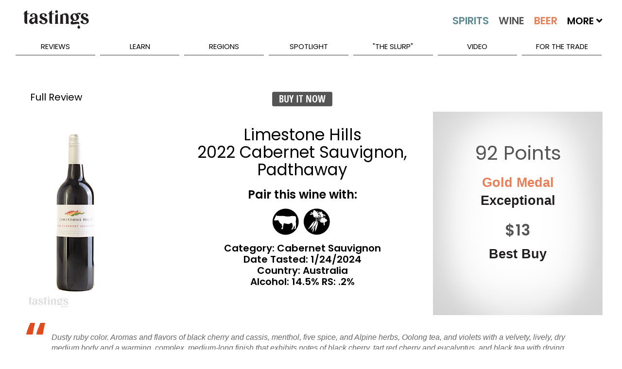

--- FILE ---
content_type: text/html; charset=utf-8
request_url: https://www.tastings.com/Wine-Review/Limestone-Hills-2022-Cabernet-Sauvignon-Padthaway-Australia-03-18-2024.aspx
body_size: 24636
content:



<!DOCTYPE html>

<html xmlns="http://www.w3.org/1999/xhtml">
<head><title>
	Limestone Hills 2022 Cabernet Sauvignon Padthaway Australia Wine Review | Tastings
</title>
<!-- meta tags -->
<meta name='robots' content='all'>
<meta name='google-site-verification' content='1u4_3sKjJaIXeB8NyzkJ2jah5n3AG_lEZlTRnb383iE'>
<meta name='title' content='Limestone Hills 2022 Cabernet Sauvignon Padthaway Australia Wine Review | Tastings'>
<meta name='description' content='Tastings.com’s Review of Limestone Hills 2022 Cabernet Sauvignon Padthaway Australia'>
<meta name='keywords' content='Limestone Hills Review Cabernet Sauvignon 2022 Australia Australian Wine Padthaway Cabernet Sauvignon 250725 Red Wine Tasting Note Flavor Description Spicy & Complex Warming Dry Complex black cherry and cassis menthol five spice and Alpine herbs Oolong tea and violets Same as aromas with notes of black cherry tart red cherry and eucalyptus and black tea Hearty while still refreshing and cool with slight green herbal character Gold Medal March 2024 Rating $13 92 Points Moderate Price Affordable Economical Morambro Creek Pty Ltd Best Buy Best Buy Good Value'>
<meta name='author' content='Beverage Testing Institute'>
<meta http-equiv='last-modified' content='2025-11-27@6:00:00 TMZ'>
<meta http-equiv='expires' content='2025-11-29@23:59:59 TMZ'>
<!-- /meta tags -->

<meta name="viewport" content="width=device-width, initial-scale=1.0, minimum-scale=1.0, maximum-scale=1.0, minimal-ui" />
<!-- MasterPageScript.ascx -->
<link rel="apple-touch-icon" sizes="120x120" href="/apple-touch-icon.png">
<link rel="icon" type="image/png" sizes="32x32" href="/favicon-32x32.png">
<link rel="icon" type="image/png" sizes="16x16" href="/favicon-16x16.png">
<link rel="manifest" href="/site.webmanifest">
<link rel="mask-icon" href="/safari-pinned-tab.svg" color="#5bbad5">
<meta name="msapplication-TileColor" content="#00aba9">
<meta name="theme-color" content="#ffffff">

<!-- custom css -->
<link rel="stylesheet" href='/pushy/pushy.css?Ver=2.5' />
<link rel="stylesheet" href='/swiper/css/swiper.min.css?Ver=2.5' />
<link rel="stylesheet" href='/css/nouislider/nouislider.css?Ver=2.5' />
<link rel="stylesheet" href='/css/jquery.auto-complete.css?Ver=2.5' />
<link rel='stylesheet' href='/css/prettyPhoto.css?Ver=2.5' />
<link rel="stylesheet" href='/jquery-ui-1.12.1.custom/jquery-ui.css?Ver=2.5'>

<!-- site css -->



<!-- new css -->
<link id="ctl00_MasterPageScriptM_cssNew1" rel="stylesheet" href="/css/extracted-StyleSheetM.css?Ver=2.5"></link>
<link id="ctl00_MasterPageScriptM_cssNew2" rel="stylesheet" href="/css/extracted-StyleSheetMaster.css?Ver=2.5"></link>

<!-- js
<script  type="text/javascript"src="https://code.jquery.com/jquery-2.2.2.js"></script>

<script async="" src="//static.hotjar.com/c/hotjar-262516.js?sv=5"></script>
<script async="" src="https://script.hotjar.com/modules-bcb6f6382be530183b94c4d38f350a82.js"></script>
 -->
<script type="text/javascript" src='/js/libs/jquery-1.7.2.min.js?Ver=2.5'></script>
<script type="text/javascript" src='/js/libs/modernizr-2.5.3.min.js?Ver=2.5'></script>

<script type="text/javascript" src='/swiper/js/swiper.jquery.min.js?Ver=2.5'></script>
<script type="text/javascript" src='/js/nouislider/nouislider.js?Ver=2.5'></script>
<script type="text/javascript" src='/js/jquery.auto-complete.js?Ver=2.5'></script>
<script type="text/javascript" src='/html5lightbox/html5lightbox.js?Ver=2.5'></script>
<script type="text/javascript" src='/jquery-ui-1.12.1.custom/jquery-ui.js?Ver=2.5'></script>
<script type="text/javascript" src='/js/pages/LibM.js?Ver=2.5'></script>

<!-- HTML5 shim and Respond.js IE8 support of HTML5 elements and media queries -->
<!--[if lt IE 9]>
      <script src="https://oss.maxcdn.com/libs/html5shiv/3.7.0/html5shiv.js"></script>
      <script src="https://oss.maxcdn.com/libs/respond.js/1.3.0/respond.min.js"></script>
<![endif]-->

    <script type="text/javascript">
    var _ss = _ss || [];
    _ss.push(['_setDomain', 'https://koi-3QNJ3JCX7Q.marketingautomation.services/net']);
    _ss.push(['_setAccount', 'KOI-44AVY0T482']);
    _ss.push(['_trackPageView']);
(function() {
    var ss = document.createElement('script');
    ss.type = 'text/javascript'; ss.async = true;
    ss.src = ('https:' == document.location.protocol ? 'https://' : 'http://') + 'koi-3QNJ3JCX7Q.marketingautomation.services/client/ss.js?ver=1.1.1';
    var scr = document.getElementsByTagName('script')[0];
    scr.parentNode.insertBefore(ss, scr);
})();
</script>

</head>
<body>
    <!-- MasterPageReview.aspx -->
    <form name="aspnetForm" method="post" action="/WINE-REVIEW/LIMESTONE-HILLS-2022-CABERNET-SAUVIGNON-PADTHAWAY-AUSTRALIA-03-18-2024.ASPX" id="aspnetForm">
<div>
<input type="hidden" name="__EVENTTARGET" id="__EVENTTARGET" value="" />
<input type="hidden" name="__EVENTARGUMENT" id="__EVENTARGUMENT" value="" />
<input type="hidden" name="__VIEWSTATE" id="__VIEWSTATE" value="/wEPDwULLTE5NTQ1MzAzMDFkZPyUzuAtlFTkVK+kqIivMaZKhFSe" />
</div>

<script type="text/javascript">
//<![CDATA[
var theForm = document.forms['aspnetForm'];
if (!theForm) {
    theForm = document.aspnetForm;
}
function __doPostBack(eventTarget, eventArgument) {
    if (!theForm.onsubmit || (theForm.onsubmit() != false)) {
        theForm.__EVENTTARGET.value = eventTarget;
        theForm.__EVENTARGUMENT.value = eventArgument;
        theForm.submit();
    }
}
//]]>
</script>


<script src="/WebResource.axd?d=dW3RqGDQEjc_-2WhYkJmUn3HjKUqppYAPNUgdrtDYbZ1hO-FM1t6QHX9jV0807r_BNn9amFPJiL8W-D_aZXZd5TxKZ41&amp;t=638313619312541215" type="text/javascript"></script>


<script src="/ScriptResource.axd?d=Jgip-seBzmjUYIblV1QYpB58D73XKmxJnQrEzA-3leIBz3Sohqaar3DHncKPCo7RrImYNM7_AhtI5awLeP_JZgi8OeGmQlvvI7ldg4tIUjIL0I8Hg9uoT11XUzguPSOGS_B3KNcTGMwHw97PSdUgnzfc_2JnOvRF335RcevYm2pIWuWk0&amp;t=ffffffffa50b82b2" type="text/javascript"></script>
<script type="text/javascript">
//<![CDATA[
if (typeof(Sys) === 'undefined') throw new Error('ASP.NET Ajax client-side framework failed to load.');
//]]>
</script>

<script src="/ScriptResource.axd?d=0wElMx_sJ1c2F9pLcPQDzhgcE3gUuBncT-mwvujK6AHTfJvwG3gT4lj6tumh4msWBtOVS_xeO-KtIjwqC6bmjT6fd-JVlvVVwAjBn0DtnIPJVXHFPU7Sk9LHpW9YQ6LQkYb5sx29i07qc0ZhAnnxa-OeGA5Ob2leAjI7JqhAUbcrR30o0&amp;t=ffffffffa50b82b2" type="text/javascript"></script>
<script src="/WebServices/ProcessRequest.asmx/jsdebug" type="text/javascript"></script>
<script type="text/javascript">
//<![CDATA[
var PageMethods = function() {
PageMethods.initializeBase(this);
this._timeout = 0;
this._userContext = null;
this._succeeded = null;
this._failed = null;
}
PageMethods.prototype = {
_get_path:function() {
 var p = this.get_path();
 if (p) return p;
 else return PageMethods._staticInstance.get_path();},
ClickReviewLink:function(sValue,succeededCallback, failedCallback, userContext) {
/// <param name="sValue" type="String">System.String</param>
/// <param name="succeededCallback" type="Function" optional="true" mayBeNull="true"></param>
/// <param name="failedCallback" type="Function" optional="true" mayBeNull="true"></param>
/// <param name="userContext" optional="true" mayBeNull="true"></param>
return this._invoke(this._get_path(), 'ClickReviewLink',false,{sValue:sValue},succeededCallback,failedCallback,userContext); },
ClickAdvertLink:function(sValue,succeededCallback, failedCallback, userContext) {
/// <param name="sValue" type="String">System.String</param>
/// <param name="succeededCallback" type="Function" optional="true" mayBeNull="true"></param>
/// <param name="failedCallback" type="Function" optional="true" mayBeNull="true"></param>
/// <param name="userContext" optional="true" mayBeNull="true"></param>
return this._invoke(this._get_path(), 'ClickAdvertLink',false,{sValue:sValue},succeededCallback,failedCallback,userContext); },
ClickBuyItLink:function(sValue,succeededCallback, failedCallback, userContext) {
/// <param name="sValue" type="String">System.String</param>
/// <param name="succeededCallback" type="Function" optional="true" mayBeNull="true"></param>
/// <param name="failedCallback" type="Function" optional="true" mayBeNull="true"></param>
/// <param name="userContext" optional="true" mayBeNull="true"></param>
return this._invoke(this._get_path(), 'ClickBuyItLink',false,{sValue:sValue},succeededCallback,failedCallback,userContext); }}
PageMethods.registerClass('PageMethods',Sys.Net.WebServiceProxy);
PageMethods._staticInstance = new PageMethods();
PageMethods.set_path = function(value) {
PageMethods._staticInstance.set_path(value); }
PageMethods.get_path = function() { 
/// <value type="String" mayBeNull="true">The service url.</value>
return PageMethods._staticInstance.get_path();}
PageMethods.set_timeout = function(value) {
PageMethods._staticInstance.set_timeout(value); }
PageMethods.get_timeout = function() { 
/// <value type="Number">The service timeout.</value>
return PageMethods._staticInstance.get_timeout(); }
PageMethods.set_defaultUserContext = function(value) { 
PageMethods._staticInstance.set_defaultUserContext(value); }
PageMethods.get_defaultUserContext = function() { 
/// <value mayBeNull="true">The service default user context.</value>
return PageMethods._staticInstance.get_defaultUserContext(); }
PageMethods.set_defaultSucceededCallback = function(value) { 
 PageMethods._staticInstance.set_defaultSucceededCallback(value); }
PageMethods.get_defaultSucceededCallback = function() { 
/// <value type="Function" mayBeNull="true">The service default succeeded callback.</value>
return PageMethods._staticInstance.get_defaultSucceededCallback(); }
PageMethods.set_defaultFailedCallback = function(value) { 
PageMethods._staticInstance.set_defaultFailedCallback(value); }
PageMethods.get_defaultFailedCallback = function() { 
/// <value type="Function" mayBeNull="true">The service default failed callback.</value>
return PageMethods._staticInstance.get_defaultFailedCallback(); }
PageMethods.set_path("/Pages/ReviewPageM.aspx");
PageMethods.ClickReviewLink= function(sValue,onSuccess,onFailed,userContext) {
/// <param name="sValue" type="String">System.String</param>
/// <param name="succeededCallback" type="Function" optional="true" mayBeNull="true"></param>
/// <param name="failedCallback" type="Function" optional="true" mayBeNull="true"></param>
/// <param name="userContext" optional="true" mayBeNull="true"></param>
PageMethods._staticInstance.ClickReviewLink(sValue,onSuccess,onFailed,userContext); }
PageMethods.ClickAdvertLink= function(sValue,onSuccess,onFailed,userContext) {
/// <param name="sValue" type="String">System.String</param>
/// <param name="succeededCallback" type="Function" optional="true" mayBeNull="true"></param>
/// <param name="failedCallback" type="Function" optional="true" mayBeNull="true"></param>
/// <param name="userContext" optional="true" mayBeNull="true"></param>
PageMethods._staticInstance.ClickAdvertLink(sValue,onSuccess,onFailed,userContext); }
PageMethods.ClickBuyItLink= function(sValue,onSuccess,onFailed,userContext) {
/// <param name="sValue" type="String">System.String</param>
/// <param name="succeededCallback" type="Function" optional="true" mayBeNull="true"></param>
/// <param name="failedCallback" type="Function" optional="true" mayBeNull="true"></param>
/// <param name="userContext" optional="true" mayBeNull="true"></param>
PageMethods._staticInstance.ClickBuyItLink(sValue,onSuccess,onFailed,userContext); }
//]]>
</script>

<div>

	<input type="hidden" name="__VIEWSTATEGENERATOR" id="__VIEWSTATEGENERATOR" value="F5F3269E" />
	<input type="hidden" name="__EVENTVALIDATION" id="__EVENTVALIDATION" value="/wEWBQKLw8ZtAseSjJ4IArvXlogCAsyBxNEKAsaE2tUBp/7CrG7kFncvlQhBb8Skmi0+n44=" />
</div>
        <script type="text/javascript">
//<![CDATA[
Sys.WebForms.PageRequestManager._initialize('ctl00$ScriptManager1', document.getElementById('aspnetForm'));
Sys.WebForms.PageRequestManager.getInstance()._updateControls([], [], [], 90);
//]]>
</script>

        
        

    <script type="text/javascript">var switchTo5x = true;</script>
    <script type="text/javascript" src="http://w.sharethis.com/button/buttons.js"></script>
    <script type="text/javascript">stLight.options({ publisher: "0cb5f91b-856c-4e7b-90e1-4804b9ca6feb", doNotHash: false, doNotCopy: false, hashAddressBar: false });</script>

    <script type="text/javascript">
        function onSuccess(result) {
        }
        function onFailure(error) {
        }
        f
        function ClickReviewLink(sValue) {
            CreateCookie("ProducerProductsClick", "1", 1);
            PageMethods.ClickReviewLink(sValue, onSuccess, onFailure);
        }
        function ClickBuyItLink(sValue) {
            PageMethods.ClickBuyItLink(sValue, onSuccess, onFailure);
        }
        function ClickAdvertLink(sValue) {
            PageMethods.ClickAdvertLink(sValue, onSuccess, onFailure);
        }
    </script>
    <style>
        #html5-watermark {
            display: none !important;
        }
    </style>
    <style>
        /* The Modal (background) */
        .modal {
            display: none; /* Hidden by default */
            position: fixed; /* Stay in place */
            z-index: 1; /* Sit on top */
            padding-top: 400px; /* Location of the box */
            left: 0;
            top: 0;
            width: 100%; /* Full width */
            height: 100%; /* Full height */
            overflow: auto; /* Enable scroll if needed */
            background-color: rgb(0,0,0); /* Fallback color */
            background-color: rgba(0,0,0,0.4); /* Black w/ opacity */
        }

        /* Modal Content */
        .modal-content {
            background-color: #fefefe;
            margin: auto;
            padding: 0px;
            border: 1px solid #888;
            width: 60%;
            min-width: 300px;
            max-width: 800px;
        }

        /* The Close Button */
        .close {
            color: #aaaaaa;
            font-size: 28px;
            font-weight: bold;
            margin-top: -25px;
        }

            .close:hover,
            .close:focus {
                color: #ffffff;
                text-decoration: none;
                cursor: pointer;
            }
    </style>

        <div class="page" id="top">
            
<!-- MasterPageMobileMenuM.ascx -->
<nav class="pushy pushy-left m-pushy">
    <ul>
        <li class="pushy-link"><a href="/Home.aspx">Home</a> </li>
        <li class="pushy-link"><a href="/Home.aspx?Tab=Latest">Latest</a></li>
        <li class="pushy-submenu pushy-submenu-open">
            <a class="pushy-submenu-link" href="#">Search</a>
            <ul>
                <li class="pushy-link">
                    <a href="/Search-Spirits.aspx">
                        <img src="/images/m-spirits-icon.png" alt="Search Spirits" class="m-pushy-icon" />Spirits
                    </a>
                </li>
                <li class="pushy-link"><a href="/Search-Wine.aspx">
                    <img src="/images/m-wine-icon.png" alt="Search Wine" class="m-pushy-icon" />Wine
                </a>
                </li>
                <li class="pushy-link"><a href="/Search-Beer.aspx">
                    <img src="/images/m-beer-icon.png" alt="Search Wine" class="m-pushy-icon" />Beer</a>
                </li>
            </ul>
        </li>
        <li class="pushy-submenu">
            <a class="pushy-submenu-link" href="#">Reviews</a>
            <ul>
                <li class="pushy-link"><a href="/Reviews/Latest-Spirits-Wine-Beer-Reviews.aspx">Latest Reviews</a></li>
                <li class='pushy-link'><a href='/Reviews/2024-Spirits-Wine-Beer-Reviews.aspx'>2024 Reviews</a></li><li class='pushy-link'><a href='/Reviews/2023-Spirits-Wine-Beer-Reviews.aspx'>2023 Reviews</a></li><li class='pushy-link'><a href='/Reviews/2022-Spirits-Wine-Beer-Reviews.aspx'>2022 Reviews</a></li>
            </ul>
        </li>
        <li class="pushy-submenu">
            <a class="pushy-submenu-link" href="#">Learn</a>
            <ul>
                <li class="pushy-link"><a href="/About-Spirits.aspx">About Spirits</a></li>
                <li class="pushy-link"><a href="/About-Wine.aspx">About Wine</a></li>
                <li class="pushy-link"><a href="/About-Beer.aspx">About Beer</a></li>
                <li class="pushy-link"><a href="/Drinkipedia/A-Terms.aspx">Drinkipedia</a></li>
            </ul>
        </li>
        <li class="pushy-submenu">
            <a class="pushy-submenu-link" href="#">Regions</a>
            <ul>
                <li class="pushy-link"><a href="/About-USA-Spirits.aspx">Spirits By Country</a></li>
                <li class="pushy-link"><a href="/About-USA-Wine.aspx">Wine By Country</a></li>
                <li class="pushy-link"><a href="/About-USA-Beer.aspx">Beer By Country</a></li>
            </ul>
        </li>
        <li class="pushy-submenu">
            <a class="pushy-submenu-link" href="#">Spotlight</a>
            <ul>
                <li class="pushy-link"><a href="/Spirits-Reviews/All-Spirits-Best-Buys.aspx">Spirits Best Buys</a></li>
                <li class="pushy-link"><a href="/Wine-Reviews/All-Wine-Best-Buys.aspx">Wine Best Buys</a></li>
                <li class="pushy-link"><a href="/Spirits-Reviews/All-Wine-Cellar-Selections.aspx">Wine Cellar Selections</a></li>
                <li class="pushy-link"><a href="/Wine-Reviews/All-Beer-Cellar-Selections.aspx">Beer Cellar Selections</a></li>
                <li class="pushy-link"><a href="/packaging/2023/BTI-Packaging-Design-Compendium-2023.aspx">2023 Packaging Winners</a></li>
                <li class="pushy-link"><a href="/Awards/Best-Of-Year-2022-Spirits.aspx">Best Of Year Awards 2022</a></li>
                <li class="pushy-link"><a href="/Holiday/2022/Tastings-Holiday-Gift-Guide-2022.aspx">Holiday Gift Guide 2022</a></li>
                <li> class="pushy-link"><a href="/Competitions/Special-Competitions.aspx">Special Competitions</a></li>
        </li>
    </ul>
    </li>
        
    <li class="pushy-link"><a href="/Blog/The-Slurp.aspx">"The Slurp"</a></li>
    <li class="pushy-link"><a href="/Blog/Video.aspx">Video</a></li>
    <li class="pushy-link"><a href="https://www.bevtest.com">For The Trade</a></li>
    <li class="pushy-link"><a href="/About/About-Tastings.aspx">About Us</a></li>
    </ul>
    <div style="height: 100px;">&nbsp;</div>
</nav>

            <div class="site-overlay"></div>
            <div class="wrapper container m-container">
                
<!-- MasterPageHeader.ascx -->
<header class="m-header-big">
    <div class="header-holder">
        <ul class="top-nav">
            <li><a href="/About/Contact-Us.aspx">Contact Us</a></li>
            <li><a href="/Sitemap/Site-Map.aspx"></a></li>
            <li><a href="/About/About-Tastings.aspx">About Us</a></li>
            <li>
                <div class="m-header-social" id="social-header">
                    <a target="_blank" class="icon-facebook" href="http://www.facebook.com/TastingsBTI"></a>
                    <a target="_blank" class="icon-twitter" href="http://www.twitter.com/TastingsBTI"></a>
                    <a target="_blank" class="icon-linkedin" href="https://www.linkedin.com/company/beverage-testing-institute"></a>
                    <a target="_blank" class="icon-instagram" href="https://instagram.com/tastingsbti/"></a>
                    <a target="_blank" class="icon-pinterest" href="https://www.pinterest.com/tastingsbti/"></a>
                </div>
            </li>
        </ul>
        <!-- / top-nav -->
        <div class="holder clearfix">
            <div class="left-col">
                <a href="/Home.aspx"><strong class="logo">TASTINGS powered by the beverage testing institute since 1981 </strong></a>
                <div style="height: 36px;" class="bottom-row">
                    <nav>
                        <a href="/Home.aspx" class="home">home</a> <a id="lnkSearchSpirits" href="/Search-Spirits.aspx">
                            <img src="/images/spirits-normal.jpg" alt="Search Spirits" width="109" /></a> <a id="lnkSearchWine" href="/Search-Wine.aspx">
                                <img src="/images/wine-normal.jpg" alt="Search Wine" width="92" /></a> <a id="lnkSearchBeer" href="/Search-Beer.aspx">
                                    <img src="/images/beer-normal.jpg" alt="Search Beer" width="84" /></a>
                        <span>More <i class="fas fa-angle-down"></i>
                            <span style="min-width: 300px;">
                                <a href='/Search-Cider.aspx'>Cider</a><a href='/Search-Mead.aspx'>Mead</a><a href='/Search-Sake.aspx'>Sake</a><a href='/Search-Ready-To-Drink-Cocktails.aspx'>Ready To Drink Cocktails</a><a href='/Search-Drink-Mixer.aspx'>Mixers</a><a href='/Search-Flavored-Malt-Beverages.aspx'>Flavored Malt Beverages</a><a href='/Search-Non-Alcoholic.aspx'>Non-Alcoholic Beverages</a><a href='/Search-THC.aspx'>D-9 THC Beverages</a>
                            </span>
                        </span>

                    </nav>
                    <div class="keyword-form">
                        <fieldset>
                            <input autocomplete="off" name="MasterKeywordSearch" id="txtMasterKeywordSearch" class="txt" placeholder="Keyword Search..." type="text" />
                            <input class="btn" value="SEARCH" id="btnMasterKeywordSearch" type="button" />
                        </fieldset>
                    </div>
                </div>
                <!-- / bottom-row -->
            </div>
            <!-- / left-col -->
            <div class="right-col m-night-cap-container">
                <strong class="user"></strong>
                <a href="/NightCap/NightCap-Sign-Up.aspx" style="color: white; text-decoration: none;">
                    <div class="NightCapLogo">
                        <img src="/images/NightCapLogo.jpg" class='img-nightcap' />
                    </div>
                </a>
                <div style="margin-top: -25px; text-align: center;"><a href="/NightCap/NightCap-Sign-Up.aspx" style="color: white; text-decoration: none;">Click Here to Sign Up for our Tastings Newsletter.</a> </div>
            </div>
            <!-- / right-col -->
        </div>
        <!-- / holder -->
        
<!-- MasterPageMenuM.ascx -->
<ul class="add-nav">
    <li><a href="#">reviews</a>
        <ul>
            <li><a href="/Reviews/Latest-Spirits-Wine-Beer-Reviews.aspx">Latest Reviews</a></li>
            <li><a href='/Reviews/2024-Spirits-Wine-Beer-Reviews.aspx'>2024 Reviews</a></li><li><a href='/Reviews/2023-Spirits-Wine-Beer-Reviews.aspx'>2023 Reviews</a></li><li><a href='/Reviews/2022-Spirits-Wine-Beer-Reviews.aspx'>2022 Reviews</a></li>
        </ul>
    </li>
    <li><a href="#">learn</a>
        <ul>
            <li><a href="/About-Spirits.aspx">About Spirits</a></li>
            <li><a href="/About-Wine.aspx">About Wine</a></li>
            <li><a href="/About-Beer.aspx">About Beer</a></li>
            <li><a href="/Drinkipedia/A-Terms.aspx">Drinkipedia</a></li>
        </ul>
    </li>
    <li><a href="#">regions</a>
        <ul>
            <li><a href="/About-USA-Spirits.aspx">Spirits By Country</a></li>
            <li><a href="/About-USA-Wine.aspx">Wine By Country</a></li>
            <li><a href="/About-USA-Beer.aspx">Beer By Country</a></li>
        </ul>
    </li>
    <li><a href="#">spotlight</a>
        <ul>
             <li><a href="/Awards/Best-Of-Year-2024-Spirits.aspx">2024 Best Of Year Awards</a></li>
            <li><a href="/Spirits-Reviews/All-Spirits-Best-Buys.aspx">Spirits Best Buys</a></li>
            <li><a href="/Wine-Reviews/All-Wine-Best-Buys.aspx">Wine Best Buys</a></li>
            <li><a href="/Spirits-Reviews/All-Wine-Cellar-Selections.aspx">Wine Cellar Selections</a></li>
            <li><a href="/Wine-Reviews/All-Beer-Cellar-Selections.aspx">Beer Cellar Selections</a></li>
            <li><a href="/Packaging/2025/2025-BevTest-Packaging-Compendium.aspx">2025 Packaging Winners</a></li>
            <li><a href="/Competitions/Special-Competitions.aspx">Special Competitions</a></li>
        </ul>
    </li>
    
    <li><a href="/Blog/The-Slurp.aspx">"The Slurp"</a></li>
    <li><a href="/Blog/Video.aspx">Video</a></li>
    <li><a href="https://www.bevtest.com">For The Trade</a></li>
    <!-- / add-nav -->
</ul>

    </div>
</header>
<div class="m-row">
    <div class="m-header-small">
        <div class="m-row">
            <div class="m-float-left m-header-small-container-menu">
                <span class="menu-btn">
                    <img src="/images/burger_menu.png" class="m-header-small-image-menu" /></span>
            </div>
            <div class="m-float-left m-header-small-container-logo">
                <a href="/Home.aspx">
                    <img src="/images/Tastings-Mobile-Small.png" class="m-header-small-image-logo" /></a>
            </div>
            <div class="m-float-right m-header-small-container-search">
                <a id="lnkSearch" href="#">
                    <img src="/images/search-icon.png" class="m-header-small-image-search" /></a>
            </div>
        </div>
    </div>
    <div id="divSearch" class="m-header-search-container" style="display: none;">
        <!-- not used -->
        <input name="ctl00$MasterPageHeaderM$txtSearch" type="text" id="ctl00_MasterPageHeaderM_txtSearch" class="m-header-search-input" />
        <input type="submit" name="ctl00$MasterPageHeaderM$btnSearch" value="Search" id="ctl00_MasterPageHeaderM_btnSearch" class="m-header-search-button" />
    </div>
    <div id="divSearchMobile" class="m-header-search-mobile-container" style="display: none;">
        <div class="m-header-search-mobile-radio-container">
            <input name="ctl00$MasterPageHeaderM$txtSearchMobile" type="text" id="ctl00_MasterPageHeaderM_txtSearchMobile" class="m-header-search-mobile-input" />
            <input type="submit" name="ctl00$MasterPageHeaderM$btnSearchMobile" value="Search" id="ctl00_MasterPageHeaderM_btnSearchMobile" class="btn m-header-search-mobile-button" />
        </div>
    </div>
</div>
<div class="m-header-small-margin-q"></div>

                

    <!-- ReviewPageM -->
    <div class="m-content-main" itemscope itemtype="http://schema.org/Review">
        <div id="ctl00_ContentMain_pnlCurrentTopRow">
	
            <div class="m-row">
                <div class="m-review-container-q">
                    <div class="m-container-table m-border-bottom">
                        <div class="m-review-left-container">
                            <div class="m-review-left-heading-q">
                                <h2 class="h2-inherit">Full Review</h2>
                            </div>
                            <div class="m-review-left-image-container">
                                <img src="https://www.tastings.com/Product-Images/Wine/2024/3_18_2024/250725_z.jpg" id="ctl00_ContentMain_imgBevbase" itemprop="image" class="m-review-left-image" alt="Limestone Hills" />
                            </div>
                        </div>
                        <div class="m-review-middle-container">
                            <div class="m-review-middle-heading">
                                <a href='http://www.wine-searcher.com/find/Limestone+Hills+2022+Cabernet+Sauvignon+Padthaway?referring_site=TST' id='btnBuyIt_250725_1' class='btn btn-yellow' style='font-size: 20px !important; line-height: 28px !important; margin-top: -3px;' target='_blank' onClick="ClickBuyItLink('250725|250725|REVIEW-BUY-IT|wine-searcher.com')">Buy It Now</a>
                                
                            </div>
                            <div class="m-review-middle-text-container">
                                <h1 class="m-review-middle-brand-q" itemprop="itemReviewed">
                                    <span id="spaSetBrandName">
                                        Limestone Hills
                                    </span>
                                    <br />
                                    <span id="spaBevNameCert">
                                        2022 Cabernet Sauvignon, Padthaway
                                    </span>
                                </h1>
                                <div id="ctl00_ContentMain_divPair1" class="m-review-center-pair-icon-container">
                                    <div class="m-review-center-pair-text">
                                        Pair this wine with:
                                    </div>
                                    <div class="m-review-center-pair-icons">
                                        
<!-- FoodPairingImageM.ascx -->
<img src="/images-BTI/Pair-Recipes/Pair-Beef.jpg" id="ctl00_ContentMain_FoodPairingImageM1_imgPairBeef" alt="Beef" class="m-review-food-pairing-icon" />













<img src="/images-BTI/Pair-Recipes/Pair-Vegetables.jpg" id="ctl00_ContentMain_FoodPairingImageM1_imgPairVegetables" alt="Vegetables" class="m-review-food-pairing-icon" />

                                    </div>
                                </div>
                                <div class="m-review-center-info-text">
                                    <h3>Category:
                                    Cabernet Sauvignon
                                    </h3>
                                    <div>
                                        Date Tasted:
                                    <span itemprop='datePublished' content='2024-01-24'>1/24/2024</span>
                                    </div>
                                    <div>
                                        Country:
                                    Australia
                                    </div>
                                    <div>
                                        Alcohol:
                                    14.5% RS: .2%
                                    </div>
                                    <div>
                                        
                                    </div>
                                </div>
                            </div>
                        </div>
                        <div class="m-review-right-container">
                            <div class="m-review-right-heading">
                                <div id="divBuyIt2">
                                    <a href='http://www.wine-searcher.com/find/Limestone+Hills+2022+Cabernet+Sauvignon+Padthaway?referring_site=TST' id='btnBuyIt_250725_2' class='btn btn-yellow' style='font-size: 20px !important; line-height: 28px !important; margin-top: -3px;' target='_blank' onClick="ClickBuyItLink('250725|250725|REVIEW-BUY-IT|wine-searcher.com')">Buy It Now</a>
                                </div>
                                <div class="m-review-share">
                                    <span class='st_sharethis_large' displaytext='ShareThis'></span>
                                    <span class='st_facebook_large' displaytext='Facebook'></span>
                                    <span class='st_googleplus_large' displaytext='Google +' style="display: none;"></span>
                                    <span class='st_twitter_large' displaytext='Tweet'></span>
                                    <span class='st_pinterest_large' displaytext='Pinterest'></span>
                                    <span class='st__large' displaytext=''></span>
                                </div>
                            </div>
                            <div class="m-review-medal-container-q">
                                <div class="m-review-medal-top-q"></div>
                                <div class="m-review-medal-points-q" itemprop="reviewRating" itemscope itemtype="http://schema.org/Rating">
                                    <span itemprop="ratingValue">
                                        92 Points
                                    </span>
                                </div>
                                <div id="ctl00_ContentMain_divMedal" class="m-review-medal-level-q">
                                    Gold Medal
                                </div>
                                <div id="ctl00_ContentMain_divBands" class="m-review-medal-bands">
                                    Exceptional
                                </div>
                                <div id="ctl00_ContentMain_divPrice" class="m-review-medal-price">
                                    $13
                                </div>
                                <div class="m-review-medal-bestbuy">
                                    <div>
                                        Best Buy
                                    </div>
                                    <div>
                                        
                                    </div>
                                </div>
                                <div class="m-review-medal-plaudit">
                                    
                                </div>
                            </div>
                        </div>
                    </div>
                </div>
            </div>
            <div class="m-row m-row-margin">
            </div>
            <div class="m-row">
                <div class="m-review-middle-bottom-container">
                    <h1 class="m-review-middle-brand-q" itemprop="itemReviewed">
                        Limestone Hills
                        <br />
                        2022 Cabernet Sauvignon, Padthaway
                    </h1>
                    <div id="ctl00_ContentMain_divPair2" class="m-review-center-pair-icon-container">
                        <div class="m-review-center-pair-text">
                            Pair this wine with:
                        </div>
                        <div class="m-review-center-pair-icons">
                            
<!-- FoodPairingImageM.ascx -->
<img src="/images-BTI/Pair-Recipes/Pair-Beef.jpg" id="ctl00_ContentMain_FoodPairingImageM2_imgPairBeef" alt="Beef" class="m-review-food-pairing-icon" />













<img src="/images-BTI/Pair-Recipes/Pair-Vegetables.jpg" id="ctl00_ContentMain_FoodPairingImageM2_imgPairVegetables" alt="Vegetables" class="m-review-food-pairing-icon" />

                        </div>
                    </div>
                    <div class="m-review-center-info-text">
                        <h3>Category:
                        Cabernet Sauvignon
                        </h3>
                        <div>
                            Date Tasted:
                        <span itemprop='datePublished' content='2024-01-24'>1/24/2024</span>
                        </div>
                        <div>
                            Country:
                        Australia
                        </div>
                        <div>
                            Alcohol:
                        14.5% RS: .2%
                        </div>
                    </div>
                    <div class="m-review-center-info-margin-q"></div>
                </div>
            </div>
            <div id="ctl00_ContentMain_divReviewDescription" class="m-row m-row-margin m-review-testimonials-row-q">
                <div class="m-review-testimonials-container">
                    <div class="m-review-testimonials-left-quote">
                        <img src="/images/spirits-open-quote.gif" />
                    </div>
                    <div class="m-review-testimonials-text">
                        <span itemprop="reviewBody">
                            Dusty ruby color. Aromas and flavors of black cherry and cassis, menthol, five spice, and Alpine herbs, Oolong tea, and violets with a velvety, lively, dry medium body and a warming, complex, medium-long finish that exhibits notes of black cherry, tart red cherry and eucalyptus, and black tea with drying, crunchy tannins. Hearty while still refreshing and cool with a slight green herbal character.
                        </span>
                    </div>
                    <div class="m-review-testimonials-right-quote">
                        <img src="/images/spirits-close-quote.gif" />
                    </div>
                </div>
            </div>
            
        
</div>
        
        
        <div class="m-row m-row-margin m-review-advert-wide-q">
            <div id="ctl00_ContentMain_ConversantAdWide1_pnlConversantAd" style="text-align: center; min-height: 90px; margin-bottom: 10px; width: 728px; margin-right: auto; margin-left: auto;">
	
    <!-- Conversant Media 728x90 LEADERBOARD CODE for Tastings.com -->
    <script type="text/javascript">var vclk_options = { sid: 106423, media_type: 5, version: "1.4", secure: "on" };</script>
    <script class="vclk_pub_code" type="text/javascript" src="https://secure.cdn.fastclick.net/js/adcodes/pubcode.min.js?sid=106423&media_type=5&version=1.4&exc=1"></script>
    <noscript>
        <a href="https://secure.fastclick.net/w/click.here?sid=106423&m=1&c=1" target="_blank">
            <img src="https://secure.fastclick.net/w/get.media?sid=106423&tp=5&d=s&c=1&vcm_acv=1.4" width="728" height="90" border="1">
        </a>
    </noscript>
    <!-- Conversant Media 728x90 LEADERBOARD CODE for Tastings.com -->

</div>



        </div>
        <div id="ctl00_ContentMain_pnlTastingProducerRow">
	
            <div class="m-row m-row-margin">
                <div id="ctl00_ContentMain_divTastingInfoContainer" class="m-container-50-pct">
                    <div class="m-review-box-left-q">
                        <div class="m-content-box-heading-q">
                            <div class="m-review-share-mobile-q">
                                <a target="_blank" class="icon-facebook" href="http://www.facebook.com/TastingsBTI"></a>
                                <a target="_blank" class="icon-twitter" href="http://www.twitter.com/TastingsBTI"></a>
                                <a target="_blank" class="icon-linkedin" href="https://www.linkedin.com/company/beverage-testing-institute"></a>
                                <a target="_blank" class="icon-instagram" href="https://instagram.com/tastingsbti/"></a>
                                <a target="_blank" class="icon-pinterest" href="https://www.pinterest.com/tastingsbti/"></a>
                            </div>
                            <h2 class="h2-inherit">Tasting Info
                            </h2>
                        </div>
                        <div id="ctl00_ContentMain_divTastingInfo" class="m-content-box" style="min-height: 405px">
                            <div class="m-review-tastings-notes-top-padding-q"></div>
                            <table class="m-review-tastings-notes-table-q">
                                <tbody>
                                    <tr id="ctl00_ContentMain_rowStyle">
		<td class="m-review-tastings-notes-cell-icon">
                                            <img src="/images-Tasting-Notes/Wine-Ruby.gif" id="ctl00_ContentMain_imgStyle" class="m-review-tastings-notes-icon" alt="Wine Glass" />
                                        </td>
		<td class="m-review-tastings-notes-cell-label">Style:
                                        </td>
		<td class="m-review-tastings-notes-cell-value">
                                            Spicy & Complex
                                        </td>
	</tr>
	
                                    
                                    <tr id="ctl00_ContentMain_rowAroma">
		<td class="m-review-tastings-notes-cell-icon">
                                            <img src="/images-Tasting-Notes/aroma.gif" class="m-review-tastings-notes-icon" alt="Aroma" />
                                        </td>
		<td class="m-review-tastings-notes-cell-label">Aroma:
                                        </td>
		<td class="m-review-tastings-notes-cell-value">
                                            black cherry and cassis, menthol, five spice, and Alpine herbs, Oolong tea, and violets
                                        </td>
	</tr>
	
                                    <tr id="ctl00_ContentMain_rowFlavor">
		<td class="m-review-tastings-notes-cell-icon">
                                            <img src="/images-Tasting-Notes/taste.gif" class="m-review-tastings-notes-icon" alt="Taste" />
                                        </td>
		<td class="m-review-tastings-notes-cell-label">Flavor:
                                        </td>
		<td class="m-review-tastings-notes-cell-value">
                                            Same as aromas with notes of black cherry, tart red cherry and eucalyptus, and black tea
                                        </td>
	</tr>
	
                                    
                                    
                                    <tr id="ctl00_ContentMain_rowSweetness">
		<td class="m-review-tastings-notes-cell-icon">
                                            <img src="/images-Tasting-Notes/sweetness.gif" class="m-review-tastings-notes-icon" alt="Sweetness" />
                                        </td>
		<td class="m-review-tastings-notes-cell-label">Sweetness:
                                        </td>
		<td class="m-review-tastings-notes-cell-value">
                                            Dry
                                        </td>
	</tr>
	
                                    
                                    <tr id="ctl00_ContentMain_rowEnjoy">
		<td class="m-review-tastings-notes-cell-icon">
                                            <img src="/images-tasting-Notes/enjoy.gif" class="m-review-tastings-notes-icon" alt="Enjoy" />
                                        </td>
		<td class="m-review-tastings-notes-cell-label">Enjoy:
                                        </td>
		<td class="m-review-tastings-notes-cell-value">
                                            Now-3 years on its own and with food
                                        </td>
	</tr>
	
                                    
                                    <tr id="ctl00_ContentMain_rowPairing">
		<td class="m-review-tastings-notes-cell-icon">
                                            <img src="/images-Tasting-Notes/pairing.gif" class="m-review-tastings-notes-icon" alt="Recipes" />
                                        </td>
		<td class="m-review-tastings-notes-cell-label">Pairing:
                                        </td>
		<td class="m-review-tastings-notes-cell-value">
                                            Pot Roast, Steak & Potatoes, Beef Stew
                                        </td>
	</tr>
	
                                    <tr id="ctl00_ContentMain_rowBottomLine">
		<td id="ctl00_ContentMain_celBottomLineImage" class="m-review-tastings-notes-cell-icon">
                                            <img src="/images-Tasting-Notes/bottom-line.gif" class="m-review-tastings-notes-icon" alt="Bottom Line" />
                                        </td>
		<td id="ctl00_ContentMain_celBottomLineLabel" class="m-review-tastings-notes-cell-label">Bottom Line:
                                        </td>
		<td id="ctl00_ContentMain_celBottomLineText" class="m-review-tastings-notes-cell-value">
                                            Hearty while still refreshing and cool with a slight green herbal character.
                                        </td>
	</tr>
	
                                </tbody>
                            </table>
                        </div>
                    </div>
                </div>
                <div id="ctl00_ContentMain_divProducerContainer" class="m-container-50-pct">
                    <div class="m-review-box-right-q">
                        <div class="m-content-box-heading-q">
                            <div class="m-float-right m-review-expand-container">
                                <a href="#" id="lnkProducerDown" data-expand-target="Producer" class="m-review-expand-down-q">
                                    <img src="/images/spirits-down-22px.png" alt="Expand" /></a>
                                <a href="#" id="lnkProducerUp" data-expand-target="Producer" class="m-review-expand-up-q">
                                    <img src="/images/spirits-up-22px.png" alt="Collapse" /></a>
                            </div>
                            <div class="m-float-fixed">
                                <h2 class="h2-inherit">
                                    The Producer
                                </h2>
                            </div>
                            <div class="m-float-clear"></div>
                        </div>
                        <div id="divProducerInfo" class="m-content-box m-review-info-container-q" style="min-height: 400px;">
                            <h2 class="m-review-producer-title">
                                Morambro Creek Pty Ltd
                            </h2>
                            <div id="ctl00_ContentMain_divProducerImage" class="m-review-producer-image-container">
                                <img src="https://www.tastings.com/Product-Images/Default-Producer-Images/Producer-Wine/Winery4.jpg" id="ctl00_ContentMain_imgProducer" class="m-review-producer-image-q" style="max-width: 90%;" alt="The Producer" />
                            </div>
                            
                            <div id="ctl00_ContentMain_divProducerAddress" class="m-review-producer-address">
                                <div>
                                    12 Huntingdale Court
                                </div>
                                <div>
                                    
                                </div>
                                <div>
                                    Mt. Gambier, SA 5290
                                </div>
                                <div>
                                    Australia
                                </div>
                                <div>
                                    61 -418281060 
                                </div>
                                <div>
                                    <a href="http://www.morambrocreek.com.au" id="ctl00_ContentMain_lnkProducerWeb" class="m-review-producer-link" target="_blank">www.morambrocreek.com.au</a>
                                </div>
                            </div>
                        </div>
                    </div>
                </div>
            </div>
        
</div>
        <div class="m-row m-row-margin">
            <div id="ctl00_ContentMain_divProductsContainer" class="m-container-50-pct m-container-50-pct-reverse">
                <div class="m-review-box-right-q">
                    <div class="m-content-box-heading-q">
                        <div class="m-float-right m-review-expand-container" style="margin-right: 10px;">
                            <a href="#" id="lnkMoreDown" data-expand-target="More" class="m-review-expand-down-q">
                                <img src="/images/spirits-down-22px.png" alt="Expand" /></a>
                            <a href="#" id="lnkMoreUp" data-expand-target="More" class="m-review-expand-up-q">
                                <img src="/images/spirits-up-22px.png" alt="Collapse" /></a>
                        </div>
                        <div class="m-float-fixed">
                            <h2 class="h2-inherit">
                                Their Portfolio
                            </h2>
                        </div>
                        <div class="m-float-clear"></div>
                    </div>
                    <div id="divMoreInfo" class="m-content-box m-review-producer-more-container-q  m-review-info-container-q">
                        <table class="m-review-producer-more-table">
                            <tbody>
                                <tr>
 <td>
  <strong>93</strong> • 
 </td>
 <td>
   <a href='/Wine-Review/Bryson-Family-Vineyard-2022-Shiraz-Padthaway-Australia-03-18-2024.aspx' onClick="ClickReviewLink('250722|250722|PRODUCER-PRODUCTS')">Bryson Family Vineyard 2022 Shiraz, Padthaway <i>14.5%</i></a>
 (Australia) $16.00.  <br /> </td>
</tr>
<tr>
 <td>
  <strong>88</strong> • 
 </td>
 <td>
   <a href='/Wine-Review/Bryson-Family-Vineyard-2022-Shiraz-Cabernet-Blend-Padthaway-Australia-03-18-2024.aspx' onClick="ClickReviewLink('250723|250723|PRODUCER-PRODUCTS')">Bryson Family Vineyard 2022 Shiraz Cabernet Blend, Padthaway <i>14.5%</i></a>
 (Australia) $16.00.  <br /> </td>
</tr>
<tr>
 <td>
  <strong>88</strong> • 
 </td>
 <td>
   <a href='/Wine-Review/Jip-Jip-Rocks-2022-Single-Vineyard-Shiraz-Padthaway-Australia-03-18-2024.aspx' onClick="ClickReviewLink('250717|250717|PRODUCER-PRODUCTS')">Jip Jip Rocks 2022 Single Vineyard, Shiraz, Padthaway <i>14.5%</i></a>
 (Australia) $16.00.  <br /> </td>
</tr>
<tr>
 <td>
  <strong>89</strong> • 
 </td>
 <td>
   <a href='/Wine-Review/Jip-Jip-Rocks-2022-Single-Vineyard-Shiraz-Cabernet-Padthaway-Australia-03-18-2024.aspx' onClick="ClickReviewLink('250718|250718|PRODUCER-PRODUCTS')">Jip Jip Rocks 2022 Single Vineyard Shiraz Cabernet , Padthaway <i>14.5%</i></a>
 (Australia) $16.00.  <br /> </td>
</tr>
<tr>
 <td>
  <strong>93</strong> • 
 </td>
 <td>
   <a href='/Wine-Review/Jip-Jip-Rocks-2023-Single-Vineyard-Chardonnay-Padthaway-Australia-03-18-2024.aspx' onClick="ClickReviewLink('250719|250719|PRODUCER-PRODUCTS')">Jip Jip Rocks 2023 Single Vineyard, Chardonnay, Padthaway <i>13%</i></a>
 (Australia) $16.00.  <br /> </td>
</tr>
<tr>
 <td>
  <strong>90</strong> • 
 </td>
 <td>
   <a href='/Wine-Review/Jip-Jip-Rocks-2023-Single-Vineyard-Shiraz-Padthaway-Australia-03-03-2025.aspx' onClick="ClickReviewLink('254752|254752|PRODUCER-PRODUCTS')">Jip Jip Rocks 2023 Single Vineyard, Shiraz, Padthaway <i>14.5%</i></a>
 (Australia) $16.00.  <br /> </td>
</tr>
<tr>
 <td>
  <strong>88</strong> • 
 </td>
 <td>
   <a href='/Wine-Review/Jip-Jip-Rocks-2023-Single-Vineyard-Shiraz-Cabernet-Red-Varietal-Blend-Padthaway-Australia-03-03-2025.aspx' onClick="ClickReviewLink('254753|254753|PRODUCER-PRODUCTS')">Jip Jip Rocks 2023 Single Vineyard Shiraz Cabernet, Red Varietal Blend, Padthaway <i>14.5%</i></a>
 (Australia) $16.00.  <br /> </td>
</tr>
<tr>
 <td>
  <strong>BR</strong> • 
 </td>
 <td>
   <a href='/Wine-Review/Jip-Jip-Rocks-2024-Single-Vineyard-Chardonnay-Padthaway-Australia-03-03-2025.aspx' onClick="ClickReviewLink('254754|254754|PRODUCER-PRODUCTS')">Jip Jip Rocks 2024 Single Vineyard, Chardonnay, Padthaway <i>13%</i></a>
 (Australia) $16.00. - Bronze Medal  <br /> </td>
</tr>
<tr>
 <td>
  <strong>88</strong> • 
 </td>
 <td>
   <a href='/Wine-Review/Limestone-Hills-2022-Shiraz-Padthaway-Australia-03-18-2024.aspx' onClick="ClickReviewLink('250724|250724|PRODUCER-PRODUCTS')">Limestone Hills 2022 Shiraz, Padthaway <i>14.5%</i></a>
 (Australia) $13.00.  <br /> </td>
</tr>
<tr>
 <td>
  <strong>92</strong> • 
 </td>
 <td>
   <a href='/Wine-Review/Limestone-Hills-2022-Cabernet-Sauvignon-Padthaway-Australia-03-18-2024.aspx' onClick="ClickReviewLink('250725|250725|PRODUCER-PRODUCTS')"><b>Limestone Hills 2022 Cabernet Sauvignon, Padthaway <i>14.5%</i></b></a>
 (Australia) $13.00.  <br /> </td>
</tr>

                            </tbody>
                        </table>
                    </div>
                </div>
            </div>
            <div id="ctl00_ContentMain_divCatgContainer" class="m-container-50-pct m-container-50-pct-reverse">
                <div class="m-review-box-left-q">
                    <div id="ctl00_ContentMain_pnlCatgInfo">
	
                        <div class="m-content-box-heading-q">
                            <div class="m-float-right m-review-expand-container">
                                <a href="#" id="lnkCatgDown" data-expand-target="Catg" class="m-review-expand-down-q">
                                    <img src="/images/spirits-down-22px.png" alt="Expand" /></a>
                                <a href="#" id="lnkCatgUp" data-expand-target="Catg" class="m-review-expand-up-q">
                                    <img src="/images/spirits-up-22px.png" alt="Collapse" /></a>
                            </div>
                            <div class="m-float-fixed">
                                <h2 class="h2-inherit">
                                    Cabernet Sauvignon
                                </h2>
                            </div>
                            <div class="m-float-clear"></div>
                        </div>
                        <div id="divCatgInfo" class="m-content-box m-review-info-container-q m-review-info-container-catg-q">
                            <div class="m-review-catg-desc-image-container">
                                <img src="/images-BTI/Glasses/Wine-Glasses/Wine-Glass-Cabernet.jpg" id="ctl00_ContentMain_imgCatgGlassImageName" class="m-review-catg-desc-image-q" alt="Wine Glass Cabernet.jpg" />
                                <div class="m-review-catg-desc-image-text-q">
                                    Serve in a Cabernet Wine Glass
                                </div>
                                <a href="/About-Red-Wine-Types/Cabernet-Sauvignon-Varietal.aspx" id="ctl00_ContentMain_lnkAboutPage" class="m-review-about-page-link">
                                    <div class="m-review-about-page-link-container">
                                        <div class="m-review-about-page-link-heading">
                                            About
                                        </div>
                                        <div style="max-width: 129px;">
                                            Cabernet Sauvignon
                                        </div>
                                    </div>
                                </a>
                            </div>
                            <div class="m-review-catg-desc-text">
                                Cabernet Sauvignon is a variety that is the source of some of the world’s most celebrated and longest-lived reds. Grown in many countries, it is most famous in Bordeaux, where it is the principal grape in red Bordeaux as well as in California – especially Napa Valley- where it is labeled by its varietal name.<br /><br />Cabernet Sauvignon has aromas and flavors of black currant, cassis, black cherry and sometimes plum (in warmer regions or vintages). Quite rich on the palate, the variety is very tannic, giving its wines a bitter edge in their youth, but also providing the wines with great aging potential, with top flight examples drinking well for as long as four or five decades. Given their richness and flavor profile, wines made from Cabernet Sauvignon need to be paired with rich red meats, such as steaks and roasts as well as game.<br /><br />Besides France and California, other countries with warm growing regions also excel with Cabernet Sauvignon. These include the Maipo and Colchagua Valleys in Chile as well as the Bolgheri district, situated on the coast of Tuscany. 
                            </div>
                        </div>
                    
</div>
                    
                </div>
            </div>
        </div>
        <div>
            
        </div>
        <div id="divTopRatedSwiper-q" class="m-row m-row-margin">
            <div class="m-review-box-full-q">
                <div class="m-swiper-box">
                    <div class="m-content-box-heading-q">
                        <h2 class="h2-inherit">Top Rated for <br class="m-top-rated-break-q" />
                            Cabernet Sauvignon</h2>
                    </div>
                    <div class="m-review-swiper-container">
                        <div id="swiper-container-1" class="swiper-container m-review-swiper-container-margin-q">
                            <div class="swiper-wrapper">
                                <div class='swiper-slide m-swiper-slide-tall' style='min-width: 150px; border: solid 1px #F1F0EA; padding-left: 5px; padding-right: 5px; justify-content: flex-start;'>
 <div class='m-search-item-container-q' style='width: 150px;'>
  <div class='m-search-item-bottle' style='padding-left: 25px;'>
   <a href='/Wine-Review/Mira-Winery-2019-Cabernet-Sauvignon-Yountville-Napa-Valley-USA-11-18-2025.aspx'><img src='https://www.tastings.com/Product-Images/Wine/2025/11_18_2025/256741_s.jpg' alt='Mira Winery 2019 Cabernet Sauvignon, Yountville, Napa Valley' width='98' height='213' class='desaturate'></a>
   <div class='m-search-item-points-container'>
97 <span class='m-search-item-points-sub'>POINTS</span>
   </div>
  </div>
 </div>
 <div class='m-search-item-text' style='padding-top: 0px; margin-top: -18px; font-size: 13px; font-weight: bold; color: #545554;'>
Mira Winery 2019 Cabernet Sauvignon, Yountville, Napa Valley<div style='font-weight: normal;'><i>15%</i> $95.00.</div>
<div style='font-size: 11px;'>USA</div>
 </div>
</div>

<div class='swiper-slide m-swiper-slide-tall' style='min-width: 150px; border: solid 1px #F1F0EA; padding-left: 5px; padding-right: 5px; justify-content: flex-start;'>
 <div class='m-search-item-container-q' style='width: 150px;'>
  <div class='m-search-item-bottle' style='padding-left: 25px;'>
   <a href='/Wine-Review/Mira-Winery-2012-Schweizer-Vineyard-Cabernet-Sauvignon-Stags-Leap-District-Napa-Valley-USA-12-06-2023.aspx'><img src='https://www.tastings.com/Product-Images/Wine/2023/12_6_2023/250323_s.jpg' alt='Mira Winery 2012 Schweizer Vineyard, Cabernet Sauvignon, Stags Leap District, Napa Valley' width='98' height='213' class='desaturate'></a>
   <div class='m-search-item-points-container'>
97 <span class='m-search-item-points-sub'>POINTS</span>
   </div>
  </div>
 </div>
 <div class='m-search-item-text' style='padding-top: 0px; margin-top: -18px; font-size: 13px; font-weight: bold; color: #545554;'>
Mira Winery 2012 Schweizer Vineyard, Cabernet Sauvignon, Stags Leap District, Napa Valley<div style='font-weight: normal;'><i>15.5%</i> $300.00.</div>
<div style='font-size: 11px;'>USA</div>
 </div>
</div>

<div class='swiper-slide m-swiper-slide-tall' style='min-width: 150px; border: solid 1px #F1F0EA; padding-left: 5px; padding-right: 5px; justify-content: flex-start;'>
 <div class='m-search-item-container-q' style='width: 150px;'>
  <div class='m-search-item-bottle' style='padding-left: 25px;'>
   <a href='/Wine-Review/Vineyard-{511}-2013-Cabernet-Sauvignon-Diamond-Mountain-Napa-Valley-USA-12-06-2023.aspx'><img src='https://www.tastings.com/Product-Images/Wine/2023/12_6_2023/250376_s.jpg' alt='Vineyard {511} 2013 Cabernet Sauvignon, Diamond Mountain, Napa Valley' width='98' height='213' class='desaturate'></a>
   <div class='m-search-item-points-container'>
96 <span class='m-search-item-points-sub'>POINTS</span>
   </div>
  </div>
 </div>
 <div class='m-search-item-text' style='padding-top: 0px; margin-top: -18px; font-size: 13px; font-weight: bold; color: #545554;'>
Vineyard {511} 2013 Cabernet Sauvignon, Diamond Mountain, Napa Valley<div style='font-weight: normal;'><i>14.8%</i> $159.00.</div>
<div style='font-size: 11px;'>USA</div>
 </div>
</div>

<div class='swiper-slide m-swiper-slide-tall' style='min-width: 150px; border: solid 1px #F1F0EA; padding-left: 5px; padding-right: 5px; justify-content: flex-start;'>
 <div class='m-search-item-container-q' style='width: 150px;'>
  <div class='m-search-item-bottle' style='padding-left: 25px;'>
   <a href='/Wine-Review/Jacob-Franklin-2011-Single-Barrel-Reserve-Cabernet-Sauvignon-Napa-Valley-USA-03-03-2025.aspx'><img src='https://www.tastings.com/Product-Images/Wine/2025/3_3_2025/254756_s.jpg' alt='Jacob Franklin 2011 Single Barrel Reserve, Cabernet Sauvignon, Napa Valley' width='98' height='213' class='desaturate'></a>
   <div class='m-search-item-points-container'>
95 <span class='m-search-item-points-sub'>POINTS</span>
   </div>
  </div>
 </div>
 <div class='m-search-item-text' style='padding-top: 0px; margin-top: -18px; font-size: 13px; font-weight: bold; color: #545554;'>
Jacob Franklin 2011 Single Barrel Reserve, Cabernet Sauvignon, Napa Valley<div style='font-weight: normal;'><i>14.3%</i> $150.00.</div>
<div style='font-size: 11px;'>USA</div>
 </div>
</div>

<div class='swiper-slide m-swiper-slide-tall' style='min-width: 150px; border: solid 1px #F1F0EA; padding-left: 5px; padding-right: 5px; justify-content: flex-start;'>
 <div class='m-search-item-container-q' style='width: 150px;'>
  <div class='m-search-item-bottle' style='padding-left: 25px;'>
   <a href='/Wine-Review/Vineyard-{511}-2014-Cabernet-Sauvignon-Diamond-Mountain-Napa-Valley-USA-12-06-2023.aspx'><img src='https://www.tastings.com/Product-Images/Wine/2023/12_6_2023/250377_s.jpg' alt='Vineyard {511} 2014 Cabernet Sauvignon, Diamond Mountain, Napa Valley' width='98' height='213' class='desaturate'></a>
   <div class='m-search-item-points-container'>
95 <span class='m-search-item-points-sub'>POINTS</span>
   </div>
  </div>
 </div>
 <div class='m-search-item-text' style='padding-top: 0px; margin-top: -18px; font-size: 13px; font-weight: bold; color: #545554;'>
Vineyard {511} 2014 Cabernet Sauvignon, Diamond Mountain, Napa Valley<div style='font-weight: normal;'><i>14.8%</i> $159.00.</div>
<div style='font-size: 11px;'>USA</div>
 </div>
</div>

<div class='swiper-slide m-swiper-slide-tall' style='min-width: 150px; border: solid 1px #F1F0EA; padding-left: 5px; padding-right: 5px; justify-content: flex-start;'>
 <div class='m-search-item-container-q' style='width: 150px;'>
  <div class='m-search-item-bottle' style='padding-left: 25px;'>
   <a href='/Wine-Review/Alexander-Valley-Vineyards-2020-Organically-Grown-Cabernet-Sauvignon-Alexander-Valley-USA-10-06-2023.aspx'><img src='https://www.tastings.com/Product-Images/Wine/2023/10_6_2023/249805_s.jpg' alt='Alexander Valley Vineyards 2020 Organically Grown, Cabernet Sauvignon, Alexander Valley' width='98' height='213' class='desaturate'></a>
   <div class='m-search-item-points-container'>
95 <span class='m-search-item-points-sub'>POINTS</span>
   </div>
  </div>
 </div>
 <div class='m-search-item-text' style='padding-top: 0px; margin-top: -18px; font-size: 13px; font-weight: bold; color: #545554;'>
Alexander Valley Vineyards 2020 Organically Grown, Cabernet Sauvignon, Alexander Valley<div style='font-weight: normal;'><i>14%</i> $34.00.</div>
<div style='font-size: 11px;'>USA</div>
 </div>
</div>

<div class='swiper-slide m-swiper-slide-tall' style='min-width: 150px; border: solid 1px #F1F0EA; padding-left: 5px; padding-right: 5px; justify-content: flex-start;'>
 <div class='m-search-item-container-q' style='width: 150px;'>
  <div class='m-search-item-bottle' style='padding-left: 25px;'>
   <a href='/Wine-Review/Cerro-2019-Cabernet-Sauvignon-Napa-Valley-USA-09-03-2023.aspx'><img src='https://www.tastings.com/Product-Images/Wine/2023/9_3_2023/249699_s.jpg' alt='Cerro 2019 Cabernet Sauvignon, Napa Valley' width='98' height='213' class='desaturate'></a>
   <div class='m-search-item-points-container'>
95 <span class='m-search-item-points-sub'>POINTS</span>
   </div>
  </div>
 </div>
 <div class='m-search-item-text' style='padding-top: 0px; margin-top: -18px; font-size: 13px; font-weight: bold; color: #545554;'>
Cerro 2019 Cabernet Sauvignon, Napa Valley<div style='font-weight: normal;'><i>14.2%</i> $50.00.</div>
<div style='font-size: 11px;'>USA</div>
 </div>
</div>

<div class='swiper-slide m-swiper-slide-tall' style='min-width: 150px; border: solid 1px #F1F0EA; padding-left: 5px; padding-right: 5px; justify-content: flex-start;'>
 <div class='m-search-item-container-q' style='width: 150px;'>
  <div class='m-search-item-bottle' style='padding-left: 25px;'>
   <a href='/Wine-Review/Mira-Winery-2019-Schweizer-Vineyard-Cabernet-Sauvignon-Stags-Leap-District-Napa-Valley-USA-11-18-2025.aspx'><img src='https://www.tastings.com/Product-Images/Wine/2025/11_18_2025/256744_s.jpg' alt='Mira Winery 2019 Schweizer Vineyard, Cabernet Sauvignon, Stags Leap District, Napa Valley' width='98' height='213' class='desaturate'></a>
   <div class='m-search-item-points-container'>
94 <span class='m-search-item-points-sub'>POINTS</span>
   </div>
  </div>
 </div>
 <div class='m-search-item-text' style='padding-top: 0px; margin-top: -18px; font-size: 13px; font-weight: bold; color: #545554;'>
Mira Winery 2019 Schweizer Vineyard, Cabernet Sauvignon, Stags Leap District, Napa Valley<div style='font-weight: normal;'><i>14.5%</i> $150.00.</div>
<div style='font-size: 11px;'>USA</div>
 </div>
</div>

<div class='swiper-slide m-swiper-slide-tall' style='min-width: 150px; border: solid 1px #F1F0EA; padding-left: 5px; padding-right: 5px; justify-content: flex-start;'>
 <div class='m-search-item-container-q' style='width: 150px;'>
  <div class='m-search-item-bottle' style='padding-left: 25px;'>
   <a href='/Wine-Review/Wakefield-2022-Masterstroke-Cabernet-Sauvignon-Coonawarra-Australia-10-06-2025.aspx'><img src='https://www.tastings.com/Product-Images/Wine\2025\10_6_2025\P-16469-Review-WAK-masterstroke-cabernet-sauvignon-98x213-28654.png' alt='Wakefield 2022 Masterstroke, Cabernet Sauvignon, Coonawarra' width='98' height='213' class='desaturate'></a>
   <div class='m-search-item-points-container'>
94 <span class='m-search-item-points-sub'>POINTS</span>
   </div>
  </div>
 </div>
 <div class='m-search-item-text' style='padding-top: 0px; margin-top: -18px; font-size: 13px; font-weight: bold; color: #545554;'>
Wakefield 2022 Masterstroke, Cabernet Sauvignon, Coonawarra<div style='font-weight: normal;'><i>14.5%</i> $45.00.</div>
<div style='font-size: 11px;'>Australia</div>
 </div>
</div>

<div class='swiper-slide m-swiper-slide-tall' style='min-width: 150px; border: solid 1px #F1F0EA; padding-left: 5px; padding-right: 5px; justify-content: flex-start;'>
 <div class='m-search-item-container-q' style='width: 150px;'>
  <div class='m-search-item-bottle' style='padding-left: 25px;'>
   <a href='/Wine-Review/Cerro-2021-Cabernet-Sauvignon-Napa-Valley-USA-08-18-2025.aspx'><img src='https://www.tastings.com/Product-Images/Wine/2025/8_18_2025/256369_s.jpg' alt='Cerro 2021 Cabernet Sauvignon, Napa Valley' width='98' height='213' class='desaturate'></a>
   <div class='m-search-item-points-container'>
94 <span class='m-search-item-points-sub'>POINTS</span>
   </div>
  </div>
 </div>
 <div class='m-search-item-text' style='padding-top: 0px; margin-top: -18px; font-size: 13px; font-weight: bold; color: #545554;'>
Cerro 2021 Cabernet Sauvignon, Napa Valley<div style='font-weight: normal;'><i>14.2%</i> $100.00.</div>
<div style='font-size: 11px;'>USA</div>
 </div>
</div>

<div class='swiper-slide m-swiper-slide-tall' style='min-width: 150px; border: solid 1px #F1F0EA; padding-left: 5px; padding-right: 5px; justify-content: flex-start;'>
 <div class='m-search-item-container-q' style='width: 150px;'>
  <div class='m-search-item-bottle' style='padding-left: 25px;'>
   <a href='/Wine-Review/The-Beau-Vigne-Collection-2023-Cult-Cabernet-Sauvignon-Napa-Valley-USA-08-18-2025.aspx'><img src='https://www.tastings.com/Product-Images/Wine/2025/8_18_2025/256355_s.jpg' alt='The Beau Vigne Collection 2023 Cult, Cabernet Sauvignon, Napa Valley' width='98' height='213' class='desaturate'></a>
   <div class='m-search-item-points-container'>
94 <span class='m-search-item-points-sub'>POINTS</span>
   </div>
  </div>
 </div>
 <div class='m-search-item-text' style='padding-top: 0px; margin-top: -18px; font-size: 13px; font-weight: bold; color: #545554;'>
The Beau Vigne Collection 2023 Cult, Cabernet Sauvignon, Napa Valley<div style='font-weight: normal;'><i>14.5%</i> $125.00.</div>
<div style='font-size: 11px;'>USA</div>
 </div>
</div>

<div class='swiper-slide m-swiper-slide-tall' style='min-width: 150px; border: solid 1px #F1F0EA; padding-left: 5px; padding-right: 5px; justify-content: flex-start;'>
 <div class='m-search-item-container-q' style='width: 150px;'>
  <div class='m-search-item-bottle' style='padding-left: 25px;'>
   <a href='/Wine-Review/Corner-103-2020-Cabernet-Sauvignon-Sonoma-Valley-USA-06-03-2025.aspx'><img src='https://www.tastings.com/Product-Images/Generic/Samples/GenericBottle_Wine_Red_s.png' alt='Corner 103 2020 Cabernet Sauvignon, Sonoma Valley' width='98' height='213' class='desaturate'></a>
   <div class='m-search-item-points-container'>
94 <span class='m-search-item-points-sub'>POINTS</span>
   </div>
  </div>
 </div>
 <div class='m-search-item-text' style='padding-top: 0px; margin-top: -18px; font-size: 13px; font-weight: bold; color: #545554;'>
Corner 103 2020 Cabernet Sauvignon, Sonoma Valley<div style='font-weight: normal;'><i>14.9%</i> $70.00.</div>
<div style='font-size: 11px;'>USA</div>
 </div>
</div>


                            </div>
                        </div>
                        <a id="btnPrev-1" href="#">
                            <img src="/images/swiper-button-left.png" class="m-swiper-button-left" />
                        </a>
                        <a id="btnNext-1" href="#">
                            <img src="/images/swiper-button-right.png" class="m-swiper-button-right" />
                        </a>
                    </div>
                    <div id="ctl00_ContentMain_pnlTopRatedFooterButtons">
	
                        <div class="m-swiper-footer-container-q">
                            <a href="#" id="lnkTopRated-1" class="m-btn m-btn-active">TOP RATED FOR
                                CATEGORY</a>
                            <a href="#" id="lnkBestBuys-1" class="m-btn m-btn-empty">BEST BUYS FOR
                                CATEGORY</a>
                        </div>
                    
</div>
                    <div class="m-swiper-footer-bottom-border-q"></div>
                </div>
            </div>
        </div>
        <div id="divBestBuysSwiper-q" class="m-row m-row-margin-large">
            <div class="m-review-box-full-q">
                <div class="m-swiper-box">
                    <div class="m-content-box-heading-q">
                        <h2 class="h2-inherit">Best Buys for<br class="m-top-rated-break-q" />
                            Cabernet Sauvignon</h2>
                    </div>
                    <div class="m-review-swiper-container">
                        <div id="swiper-container-2" class="swiper-container m-review-swiper-container-margin-q">
                            <div class="swiper-wrapper">
                                <div class='swiper-slide m-swiper-slide-tall' style='min-width: 150px; border: solid 1px #F1F0EA; padding-left: 5px; padding-right: 5px; justify-content: flex-start;'>
 <div class='m-search-item-container-q' style='width: 150px;'>
  <div class='m-search-item-bottle' style='padding-left: 25px;'>
   <a href='/Wine-Review/Kirkland-Signature-2020-Cabernet-Sauvignon-Alexander-Valley-USA-10-15-2023.aspx'><img src='https://www.tastings.com/Product-Images/Wine/2023/10_15_2023/249774_s.jpg' alt='Kirkland Signature 2020 Cabernet Sauvignon, Alexander Valley' width='98' height='213' class='desaturate'></a>
   <div class='m-search-item-points-container'>
94 <span class='m-search-item-points-sub'>POINTS</span>
   </div>
  </div>
 </div>
 <div class='m-search-item-text' style='padding-top: 0px; margin-top: -18px; font-size: 13px; font-weight: bold; color: #545554;'>
Kirkland Signature 2020 Cabernet Sauvignon, Alexander Valley<div style='font-weight: normal;'><i>14%</i> $9.00.</div>
<div style='font-size: 11px;'>USA</div>
 </div>
</div>

<div class='swiper-slide m-swiper-slide-tall' style='min-width: 150px; border: solid 1px #F1F0EA; padding-left: 5px; padding-right: 5px; justify-content: flex-start;'>
 <div class='m-search-item-container-q' style='width: 150px;'>
  <div class='m-search-item-bottle' style='padding-left: 25px;'>
   <a href='/Wine-Review/Mt-Monster-2021-Single-Vineyard-Cabernet-Sauvignon-Limestone-Coast-Australia-07-04-2023.aspx'><img src='https://www.tastings.com/Product-Images/Wine/2023/7_4_2023/249253_s.jpg' alt='Mt. Monster 2021 Single Vineyard, Cabernet Sauvignon, Limestone Coast' width='98' height='213' class='desaturate'></a>
   <div class='m-search-item-points-container'>
94 <span class='m-search-item-points-sub'>POINTS</span>
   </div>
  </div>
 </div>
 <div class='m-search-item-text' style='padding-top: 0px; margin-top: -18px; font-size: 13px; font-weight: bold; color: #545554;'>
Mt. Monster 2021 Single Vineyard, Cabernet Sauvignon, Limestone Coast<div style='font-weight: normal;'><i>14.5%</i> $13.00.</div>
<div style='font-size: 11px;'>Australia</div>
 </div>
</div>

<div class='swiper-slide m-swiper-slide-tall' style='min-width: 150px; border: solid 1px #F1F0EA; padding-left: 5px; padding-right: 5px; justify-content: flex-start;'>
 <div class='m-search-item-container-q' style='width: 150px;'>
  <div class='m-search-item-bottle' style='padding-left: 25px;'>
   <a href='/Wine-Review/Coltbridge-Vineyards-2020-Cabernet-Sauvignon-South-Australia-Australia-02-18-2023.aspx'><img src='https://www.tastings.com/Product-Images/Wine/2023/2_18_2023/245765_s.jpg' alt='Coltbridge Vineyards 2020 Cabernet Sauvignon, South Australia' width='98' height='213' class='desaturate'></a>
   <div class='m-search-item-points-container'>
94 <span class='m-search-item-points-sub'>POINTS</span>
   </div>
  </div>
 </div>
 <div class='m-search-item-text' style='padding-top: 0px; margin-top: -18px; font-size: 13px; font-weight: bold; color: #545554;'>
Coltbridge Vineyards 2020 Cabernet Sauvignon, South Australia<div style='font-weight: normal;'><i>14.5%</i> $9.00.</div>
<div style='font-size: 11px;'>Australia</div>
 </div>
</div>

<div class='swiper-slide m-swiper-slide-tall' style='min-width: 150px; border: solid 1px #F1F0EA; padding-left: 5px; padding-right: 5px; justify-content: flex-start;'>
 <div class='m-search-item-container-q' style='width: 150px;'>
  <div class='m-search-item-bottle' style='padding-left: 25px;'>
   <a href='/Wine-Review/Paxton-2021-Cabernet-Sauvignon-McLaren-Vale-Australia-12-18-2022.aspx'><img src='https://www.tastings.com/Product-Images/Wine/2022/12_18_2022/245395_s.jpg' alt='Paxton 2021 Cabernet Sauvignon, McLaren Vale' width='98' height='213' class='desaturate'></a>
   <div class='m-search-item-points-container'>
94 <span class='m-search-item-points-sub'>POINTS</span>
   </div>
  </div>
 </div>
 <div class='m-search-item-text' style='padding-top: 0px; margin-top: -18px; font-size: 13px; font-weight: bold; color: #545554;'>
Paxton 2021 Cabernet Sauvignon, McLaren Vale<div style='font-weight: normal;'><i>13.5%</i> $19.00.</div>
<div style='font-size: 11px;'>Australia</div>
 </div>
</div>

<div class='swiper-slide m-swiper-slide-tall' style='min-width: 150px; border: solid 1px #F1F0EA; padding-left: 5px; padding-right: 5px; justify-content: flex-start;'>
 <div class='m-search-item-container-q' style='width: 150px;'>
  <div class='m-search-item-bottle' style='padding-left: 25px;'>
   <a href='/Wine-Review/Kevin-O-Leary-NV-Reserve-Series-Cabernet-Sauvignon-Walla-Walla-Valley-USA-08-18-2025.aspx'><img src='https://www.tastings.com/Product-Images/Wine\2025\8_18_2025\P-52398-Review-finaloleary-s-27754.jpg' alt='Kevin O'Leary NV Reserve Series, Cabernet Sauvignon, Walla Walla Valley' width='98' height='213' class='desaturate'></a>
   <div class='m-search-item-points-container'>
93 <span class='m-search-item-points-sub'>POINTS</span>
   </div>
  </div>
 </div>
 <div class='m-search-item-text' style='padding-top: 0px; margin-top: -18px; font-size: 13px; font-weight: bold; color: #545554;'>
Kevin O'Leary NV Reserve Series, Cabernet Sauvignon, Walla Walla Valley<div style='font-weight: normal;'><i>14.1%</i> $14.00.</div>
<div style='font-size: 11px;'>USA</div>
 </div>
</div>

<div class='swiper-slide m-swiper-slide-tall' style='min-width: 150px; border: solid 1px #F1F0EA; padding-left: 5px; padding-right: 5px; justify-content: flex-start;'>
 <div class='m-search-item-container-q' style='width: 150px;'>
  <div class='m-search-item-bottle' style='padding-left: 25px;'>
   <a href='/Wine-Review/Rewild-NV-Cabernet-Sauvignon-Murray-Darling-Australia-12-18-2024.aspx'><img src='https://www.tastings.com/Product-Images/Wine/2024/12_18_2024/254250_s.jpg' alt='Rewild NV Cabernet Sauvignon, Murray-Darling' width='98' height='213' class='desaturate'></a>
   <div class='m-search-item-points-container'>
93 <span class='m-search-item-points-sub'>POINTS</span>
   </div>
  </div>
 </div>
 <div class='m-search-item-text' style='padding-top: 0px; margin-top: -18px; font-size: 13px; font-weight: bold; color: #545554;'>
Rewild NV Cabernet Sauvignon, Murray-Darling<div style='font-weight: normal;'><i>13%</i> $13.00.</div>
<div style='font-size: 11px;'>Australia</div>
 </div>
</div>

<div class='swiper-slide m-swiper-slide-tall' style='min-width: 150px; border: solid 1px #F1F0EA; padding-left: 5px; padding-right: 5px; justify-content: flex-start;'>
 <div class='m-search-item-container-q' style='width: 150px;'>
  <div class='m-search-item-bottle' style='padding-left: 25px;'>
   <a href='/Wine-Review/Kirkland-Signature-2021-Signature-Series-Cabernet-Sauvignon-Oakville-Napa-Valley-USA-11-18-2024.aspx'><img src='https://www.tastings.com/Product-Images/Wine/2024/11_18_2024/254000_s.jpg' alt='Kirkland Signature 2021 Signature Series, Cabernet Sauvignon, Oakville, Napa Valley' width='98' height='213' class='desaturate'></a>
   <div class='m-search-item-points-container'>
93 <span class='m-search-item-points-sub'>POINTS</span>
   </div>
  </div>
 </div>
 <div class='m-search-item-text' style='padding-top: 0px; margin-top: -18px; font-size: 13px; font-weight: bold; color: #545554;'>
Kirkland Signature 2021 Signature Series, Cabernet Sauvignon, Oakville, Napa Valley<div style='font-weight: normal;'><i>14.5%</i> $19.00.</div>
<div style='font-size: 11px;'>USA</div>
 </div>
</div>

<div class='swiper-slide m-swiper-slide-tall' style='min-width: 150px; border: solid 1px #F1F0EA; padding-left: 5px; padding-right: 5px; justify-content: flex-start;'>
 <div class='m-search-item-container-q' style='width: 150px;'>
  <div class='m-search-item-bottle' style='padding-left: 25px;'>
   <a href='/Wine-Review/For-Better-Or-Worse-2021-Cabernet-Sauvignon-Thracian-Valley-Bulgaria-07-18-2024.aspx'><img src='https://www.tastings.com/Product-Images/Wine/2024/7_18_2024/253330_s.jpg' alt='For Better Or Worse 2021 Cabernet Sauvignon, Thracian Valley' width='98' height='213' class='desaturate'></a>
   <div class='m-search-item-points-container'>
93 <span class='m-search-item-points-sub'>POINTS</span>
   </div>
  </div>
 </div>
 <div class='m-search-item-text' style='padding-top: 0px; margin-top: -18px; font-size: 13px; font-weight: bold; color: #545554;'>
For Better Or Worse 2021 Cabernet Sauvignon, Thracian Valley<div style='font-weight: normal;'><i>13.5%</i> $15.00.</div>
<div style='font-size: 11px;'>Bulgaria</div>
 </div>
</div>

<div class='swiper-slide m-swiper-slide-tall' style='min-width: 150px; border: solid 1px #F1F0EA; padding-left: 5px; padding-right: 5px; justify-content: flex-start;'>
 <div class='m-search-item-container-q' style='width: 150px;'>
  <div class='m-search-item-bottle' style='padding-left: 25px;'>
   <a href='/Wine-Review/PKNT-2020-Platinum-Cabernet-Sauvignon-Maule-Valley-Chile-03-04-2024.aspx'><img src='https://www.tastings.com/Product-Images/Wine/2024/3_4_2024/251115_s.jpg' alt='PKNT 2020 Platinum, Cabernet Sauvignon, Maule Valley' width='98' height='213' class='desaturate'></a>
   <div class='m-search-item-points-container'>
93 <span class='m-search-item-points-sub'>POINTS</span>
   </div>
  </div>
 </div>
 <div class='m-search-item-text' style='padding-top: 0px; margin-top: -18px; font-size: 13px; font-weight: bold; color: #545554;'>
PKNT 2020 Platinum, Cabernet Sauvignon, Maule Valley<div style='font-weight: normal;'><i>14%</i> $19.00.</div>
<div style='font-size: 11px;'>Chile</div>
 </div>
</div>

<div class='swiper-slide m-swiper-slide-tall' style='min-width: 150px; border: solid 1px #F1F0EA; padding-left: 5px; padding-right: 5px; justify-content: flex-start;'>
 <div class='m-search-item-container-q' style='width: 150px;'>
  <div class='m-search-item-bottle' style='padding-left: 25px;'>
   <a href='/Wine-Review/Peaks-and-Tides-2021-Cabernet-Sauvignon-Sonoma-County-USA-12-18-2023.aspx'><img src='https://www.tastings.com/Product-Images/Wine/2023/12_18_2023/249669_s.jpg' alt='Peaks & Tides 2021 Cabernet Sauvignon, Sonoma County' width='98' height='213' class='desaturate'></a>
   <div class='m-search-item-points-container'>
93 <span class='m-search-item-points-sub'>POINTS</span>
   </div>
  </div>
 </div>
 <div class='m-search-item-text' style='padding-top: 0px; margin-top: -18px; font-size: 13px; font-weight: bold; color: #545554;'>
Peaks & Tides 2021 Cabernet Sauvignon, Sonoma County<div style='font-weight: normal;'><i>13.9%</i> $11.99.</div>
<div style='font-size: 11px;'>USA</div>
 </div>
</div>

<div class='swiper-slide m-swiper-slide-tall' style='min-width: 150px; border: solid 1px #F1F0EA; padding-left: 5px; padding-right: 5px; justify-content: flex-start;'>
 <div class='m-search-item-container-q' style='width: 150px;'>
  <div class='m-search-item-bottle' style='padding-left: 25px;'>
   <a href='/Wine-Review/Wakefield-2021-Estate-Cabernet-Sauvignon-South-Australia-Australia-10-15-2023.aspx'><img src='https://www.tastings.com/Product-Images/Wine/2023/10_15_2023/249682_s.jpg' alt='Wakefield 2021 Estate, Cabernet Sauvignon, South Australia' width='98' height='213' class='desaturate'></a>
   <div class='m-search-item-points-container'>
93 <span class='m-search-item-points-sub'>POINTS</span>
   </div>
  </div>
 </div>
 <div class='m-search-item-text' style='padding-top: 0px; margin-top: -18px; font-size: 13px; font-weight: bold; color: #545554;'>
Wakefield 2021 Estate, Cabernet Sauvignon, South Australia<div style='font-weight: normal;'><i>14.5%</i> $18.00.</div>
<div style='font-size: 11px;'>Australia</div>
 </div>
</div>

<div class='swiper-slide m-swiper-slide-tall' style='min-width: 150px; border: solid 1px #F1F0EA; padding-left: 5px; padding-right: 5px; justify-content: flex-start;'>
 <div class='m-search-item-container-q' style='width: 150px;'>
  <div class='m-search-item-bottle' style='padding-left: 25px;'>
   <a href='/Wine-Review/Zonte-s-Footstep-2020-Blackberry-Patch-Cabernet-Sauvignon-Fleurieu-Peninsula-Australia-10-15-2023.aspx'><img src='https://www.tastings.com/Product-Images/Wine/2023/10_15_2023/249635_s.jpg' alt='Zonte’s Footstep 2020 Blackberry Patch, Cabernet Sauvignon, Fleurieu Peninsula' width='98' height='213' class='desaturate'></a>
   <div class='m-search-item-points-container'>
93 <span class='m-search-item-points-sub'>POINTS</span>
   </div>
  </div>
 </div>
 <div class='m-search-item-text' style='padding-top: 0px; margin-top: -18px; font-size: 13px; font-weight: bold; color: #545554;'>
Zonte’s Footstep 2020 Blackberry Patch, Cabernet Sauvignon, Fleurieu Peninsula<div style='font-weight: normal;'><i>14.5%</i> $20.00.</div>
<div style='font-size: 11px;'>Australia</div>
 </div>
</div>

<div class='swiper-slide m-swiper-slide-tall' style='min-width: 150px; border: solid 1px #F1F0EA; padding-left: 5px; padding-right: 5px; justify-content: flex-start;'>
 <div class='m-search-item-container-q' style='width: 150px;'>
  <div class='m-search-item-bottle' style='padding-left: 25px;'>
   <a href='/Wine-Review/Berton-Vineyards-2021-Metal-Label-Cabernet-Sauvignon-South-Eastern-Australia-Australia-01-18-2023.aspx'><img src='https://www.tastings.com/Product-Images/Wine/2023/1_18_2023/245390_s.jpg' alt='Berton Vineyards 2021 Metal Label, Cabernet Sauvignon, South-Eastern Australia' width='98' height='213' class='desaturate'></a>
   <div class='m-search-item-points-container'>
93 <span class='m-search-item-points-sub'>POINTS</span>
   </div>
  </div>
 </div>
 <div class='m-search-item-text' style='padding-top: 0px; margin-top: -18px; font-size: 13px; font-weight: bold; color: #545554;'>
Berton Vineyards 2021 Metal Label, Cabernet Sauvignon, South-Eastern Australia<div style='font-weight: normal;'><i>13.9%</i> $13.00.</div>
<div style='font-size: 11px;'>Australia</div>
 </div>
</div>

<div class='swiper-slide m-swiper-slide-tall' style='min-width: 150px; border: solid 1px #F1F0EA; padding-left: 5px; padding-right: 5px; justify-content: flex-start;'>
 <div class='m-search-item-container-q' style='width: 150px;'>
  <div class='m-search-item-bottle' style='padding-left: 25px;'>
   <a href='/Wine-Review/Bec-Hardy-2021-Nature-Foundation-Barbara-Hardy-Cabernet-Sauvignon-Limestone-Coast-Australia-08-18-2025.aspx'><img src='https://www.tastings.com/Product-Images/Generic/Samples/GenericBottle_Wine_Red_s.png' alt='Bec Hardy 2021 Nature Foundation Barbara Hardy, Cabernet Sauvignon, Limestone Coast' width='98' height='213' class='desaturate'></a>
   <div class='m-search-item-points-container'>
92 <span class='m-search-item-points-sub'>POINTS</span>
   </div>
  </div>
 </div>
 <div class='m-search-item-text' style='padding-top: 0px; margin-top: -18px; font-size: 13px; font-weight: bold; color: #545554;'>
Bec Hardy 2021 Nature Foundation Barbara Hardy, Cabernet Sauvignon, Limestone Coast<div style='font-weight: normal;'><i>14.5%</i> $17.00.</div>
<div style='font-size: 11px;'>Australia</div>
 </div>
</div>


                            </div>
                        </div>
                        <a id="btnPrev-2" href="#">
                            <img src="/images/swiper-button-left.png" class="m-swiper-button-left" />
                        </a>
                        <a id="btnNext-2" href="#">
                            <img src="/images/swiper-button-right.png" class="m-swiper-button-right" />
                        </a>
                    </div>
                    <div class="m-swiper-footer-container-q">
                        <a href="#" id="lnkTopRated-2" class="m-btn m-btn-empty">TOP RATED FOR  CATEGORY</a>
                        <a href="#" id="lnkBestBuys-2" class="m-btn m-btn-active">BEST BUYS FOR CATEGORY</a>
                    </div>
                    <div class="m-swiper-footer-bottom-border-q"></div>
                </div>
            </div>
        </div>
        <div class="m-review-schema-footer" style="text-align: center; color: #bbbbbb; font-style: italic;">
            <p>
                Limestone Hills 2022 Cabernet Sauvignon, Padthaway
                rating was calculated by
            <span itemprop="author" itemscope itemtype="http://schema.org/Organization"><span itemprop="name">tastings.com</span></span>
                <span id="ctl00_ContentMain_spaScorePoints">to be
            92
                    points out of 100</span> on
            1/24/2024. Please note that MSRP may have changed since the date of our review.
            </p>
        </div>
    </div>

    <!-- The Modal -->
    <div id="divModal" class="modal">
        <!-- Modal content -->
        <div class="modal-content">
            <div class="m-content-box-heading-q">
                <h2 class="h2-inherit">Buy It Now
                </h2>
                <div style="float: right; padding-right: 25px; margin-top: -25px;">
                    <span id="spaModalClose" class="close">&times;</span>
                </div>
            </div>
            <div class="m-content-box" style="padding: 10px;">
                <div style="font: 20px/23px 'open_sans_condensedbold',sans-serif; margin-bottom: 25px;">
                    Purchase
                            Limestone Hills 2022 Cabernet Sauvignon, Padthaway
                    at:
                </div>
                
                        <div>
                    
                        <div class="clearfix"></div>
                        </div>  
                        <div style="padding-top: 25px; padding-bottom: 15px;">
                            <i>This information is provided by the producer or importer and links to an external site.</i>
                        </div>
                    
            </div>
        </div>
    </div>
    <script>
        $(document).ready(function () {
            $("#btnBuyItModal").on("click", function (e) {
                e.preventDefault();
                $("#divModal").show();
            });

            $("#spaModalClose").on("click", function () {
                $("#divModal").hide();
            });

            window.onclick = function (event) {
                var modal = document.getElementById("divModal");
                if (event.target == modal) {
                    modal.style.display = "none";
                }
            }
        });
    </script>

                <div id="divViewportWidth"></div>
                
<!-- MasterPageFooterM.ascx -->
<footer class="m-footer-container">
    <!-- UltimateSearch_IgnoreTextBegin -->
    <div class="holder m-holder-footer-large-q">
        <div id="divFooterCol1" class="col col-01">
            <h4 class="font">tastings.com</h4>
            <ul>
                <li><a href="/">Home</a></li>
                <li><a href="/All-Reviews/A-Brands.aspx">Brands</a></li>
                <li><a href="/About/Terms-and-Condtions.aspx">Terms &amp; Conditions</a></li>
                <li><a href="/About/Terms-and-Condtions.aspx">Privacy Policy</a></li>
            </ul>
        </div>
        <!-- / col col-01 -->
        <div id="divFooterCol2" class="col col-02">
            <h4 class="font">about bti</h4>
            <ul>
                <li><a href="/About/About-Tastings.aspx">About Us</a></li>
                <li><a target="_blank" href="/About/Taste-With-Us.aspx">Taste for Us<br />
                </a></li>
                <li><a href="/About/Meet-the-Tastings-Team.aspx">Meet the BTI Team</a></li>
                <li><a href="/About/Meet-the-Panelists.aspx">Meet the Panelists</a></li>
                <li><a target="_blank" href="https://bevtest.com/lab/">Scores Explained</a></li>
                <li><a href="/About/Terms-and-Condtions.aspx">The BTI Policy</a></li>
            </ul>
        </div>
        <!-- / col col-02 -->
        <div id="divFooterCol3" class="col col-03">
            <h4 class="font">services</h4>
            <ul>
                <li><a target="_blank" href="https://bevtest.com/services/reviews/">Our Competitions</a></li>
                <li><a target="_blank" href="https://bevtest.com/services/reviews/resources/">How To Submit</a></li>
                <li><a target="_blank" href="https://bevtest.com/services/engagement/">Consulting</a></li>
            </ul>
        </div>
        <!-- / col col-03 -->
        <div id="divFooterCol4" class="col col-04">
            <h4 class="font">support</h4>
            <ul>
                <li><a target="_blank" href="http://trade.tastings.com/media/media-partner">Get Involved</a></li>
                <li><a href="/Site/ContactUs.aspx">Submit Your Feedback</a></li>
				<li><a href="https://www.bevtest.com" target="_blank">Submit Your Brand</a></li>
            </ul>
        </div>
        <!-- / col col-04 -->
        <div id="divFooterCol5" class="col col-05">
            <h4 class="font">social</h4>
            <ul>
                <li><a target="_blank" href="https://www.facebook.com/TastingsBTI">Like us on Facebook</a></li>
                <li><a target="_blank" href="https://www.twitter.com/TastingsBTI">Follow us on Twitter</a></li>
                <li><a target="_blank" href="https://www.linkedin.com/company/beverage-testing-institute">Follow us on Linked In</a></li>
                <li><a target="_blank" href="https://bevtest.com/services/reviews/resources/#review-schedule">Upcoming Tastings</a></li>
                <li><a target="_blank" href="https://nut.sh/ell/forms/371414/mLGdA2">Newsletter Sign Up</a></li>
            </ul>
        </div>
        <!-- / col col-05 -->
    </div>
    <!-- / holder -->
    <div class="m-holder-footer-small-q">
        <div id="divFooterRow1">
        </div>
        <div id="divFooterRow2">
        </div>
        <div id="divFooterRow3">
        </div>
        <div id="divFooterRow4">
        </div>
        <div id="divFooterRow5">
        </div>
    </div>
    <div class="m-row"><a href="#top" class="m-btn-top">TOP OF PAGE</a> </div>
    <div class="footer-bottom">
        <p>
            <img src="/images/BTI_Vertical_Web_Dark.png" alt="Tastings - Beverage Testing Institute" style="height: 98px;" />
            © Copyright
            2025. <a href="https://www.tastings.com">Tastings.com</a> | All rights reserved.
        </p>
    </div>
    <!-- / footer-bottom -->
    
    <!-- UltimateSearch_IgnoreTextEnd -->
</footer>
            </div>
            <!-- / wrapper -->
        </div>
        
    

<script type="text/javascript">
//<![CDATA[
Sys.Application.initialize();
//]]>
</script>
</form>
    <script src="/pushy/pushy.js"></script>
    
<script>
    //$(window).resize(function () {
    //    $("#divViewportWidth").html(window.innerWidth);
    //});
</script>
    
    <!-- ReviewPageM -->
    <input id="inpSwiper1Index" type="hidden" value="" />
    <input id="inpSwiper2Index" type="hidden" value="" />
    <input id="inpSwiperDisplay" type="hidden" value="1" />
    <input id="inpSwiper1Visible" type="hidden" value="1" />
    <input id="inpSwiper2Visible" type="hidden" value="1" />
    <script type="text/javascript">
        var swiper1 = new Swiper('#swiper-container-1', {
            slidesPerView: 'auto',
            paginationClickable: true,
            spaceBetween: 0,
            freeMode: false,
            grabCursor: true,
            onSlideChangeEnd: function () {
                $('#inpSwiper1Index').val(swiper1.activeIndex);
            }
        });

        var swiper2 = new Swiper('#swiper-container-2', {
            slidesPerView: 'auto',
            paginationClickable: true,
            spaceBetween: 0,
            freeMode: false,
            grabCursor: true,
            onSlideChangeEnd: function () {
                $('#inpSwiper2Index').val(swiper2.activeIndex);
            }
        });

        var nTastingInfoHeightLoad = 0;
        var nProducerInfoHeightLoad = 0;

        $(document).ready(function () {

            if ($('#inpSwiper1Index').val() != '') {
                swiper1.slideTo($('#inpSwiper1Index').val());
                swiper1.update(true);
            }

            $('#btnNext-1').click(function (e) {
                e.preventDefault();
                var nSlideIncrement = GetReviewSlideIncrement();
                var nGoToSlide = swiper1.activeIndex + nSlideIncrement;
                //alert(swiper1.activeIndex + " " + nSlideIncrement + " " + (swiper1.slides.length));
                if (nGoToSlide >= swiper1.slides.length - 1) { nGoToSlide = 0 }
                swiper1.slideTo(nGoToSlide)
            });

            $('#btnPrev-1').click(function (e) {
                e.preventDefault();
                var nSlideIncrement = GetReviewSlideIncrement();
                var nGoToSlide = swiper1.activeIndex - nSlideIncrement;
                if (nGoToSlide < 0) { nGoToSlide = 0 }
                swiper1.slideTo(nGoToSlide)
            });

            $("#lnkTopRated-1").click(function (e) {
                e.preventDefault();
            });

            $("#lnkBestBuys-1").click(function (e) {
                e.preventDefault();
            });

            /* swiper 2 */

            if ($('#inpSwiper2Index').val() != '') {
                swiper2.slideTo($('#inpSwiper2Index').val());
                swiper2.update(true);
            }

            $('#btnNext-2').click(function (e) {
                e.preventDefault();
                var nSlideIncrement = GetReviewSlideIncrement();
                var nGoToSlide = swiper2.activeIndex + nSlideIncrement;
                //alert(swiper2.activeIndex + " " + nSlideIncrement);
                if (nGoToSlide >= swiper1.slides.length - 1) { nGoToSlide = 0 }
                swiper2.slideTo(nGoToSlide)
            });

            $('#btnPrev-2').click(function (e) {
                e.preventDefault();
                var nSlideIncrement = GetReviewSlideIncrement();
                var nGoToSlide = swiper2.activeIndex - nSlideIncrement;
                if (nGoToSlide < 0) { nGoToSlide = 0 }
                swiper2.slideTo(nGoToSlide)
            });

            $("#lnkTopRated-2").click(function (e) {
                e.preventDefault();
            });

            $("#lnkBestBuys-2").click(function (e) {
                e.preventDefault();
            });

            /* header */

            $('.pushy-submenu-link').click(function (e) {
                e.preventDefault();
            });

            SetSwiperDisplay();
            SetDivHeight();
            SetReviewSlideHover();

            // slider switch

            $('#lnkBestBuys-1').on('click', function (e) {
                $('#divTopRatedSwiper-q').hide();
                $('#divBestBuysSwiper-q').show();
            })

            $('#lnkTopRated-2').on('click', function (e) {
                $('#divTopRatedSwiper-q').show();
                $('#divBestBuysSwiper-q').hide();
            })

            /* expand */

            $('.m-review-expand-down-q').on('click', function (e) {
                e.preventDefault();
                var sDataExpandTarget = $(this).attr("data-expand-target");
                $('#lnk' + sDataExpandTarget + 'Down').hide();
                $('#lnk' + sDataExpandTarget + 'Up').show();
                $('#div' + sDataExpandTarget + 'Info').show();
            });
            $('.m-review-expand-up-q').on('click', function (e) {
                e.preventDefault();
                var sDataExpandTarget = $(this).attr("data-expand-target");
                $('#lnk' + sDataExpandTarget + 'Down').show();
                $('#lnk' + sDataExpandTarget + 'Up').hide();
                $('#div' + sDataExpandTarget + 'Info').hide();
            });

            if ($("#inpSwiperDisplay").val() == "") {
                $("#divTopRatedSwiper-q").hide();
                $("#divBestBuysSwiper-q").hide();
            }
            if ($("#inpSwiper1Visible").val() == "") {
                $("#divTopRatedSwiper-q").hide();
            }
            if ($("#inpSwiper2Visible").val() == "") {
                $("#divBestBuysSwiper-q").hide();
            }

            VideoAutoplay();
        })

        $(window).load(function () {
            nTastingInfoHeightLoad = $("#divTastingInfo").height();
            nProducerInfoHeightLoad = $('#divProducerInfo').height();
            SetDivHeight();

            if (IsMobileView() == true) {
                if ($("[id$='_divProducerVideo']").length) {
                    $("#lnkProducerDown").hide();
                    $("#lnkProducerUp").show();
                    $("#divProducerInfo").show();
                }

                var sProducerProductsClick = ReadCookie("ProducerProductsClick");
                if (sProducerProductsClick !== null) {
                    if (sProducerProductsClick == '1') {
                        CreateCookie("ProducerProductsClick", "", 1);
                        $('#lnkMoreDown').trigger("click");
                    }
                }
            }
        });

        function SetReviewSlideHover() {
            $(".m-swiper-slide-tall-a").show();
            $(".m-swiper-slide-tall-b").hide();

            $(".m-swiper-slide-tall-a-scoreonly").hide();
            $(".m-swiper-slide-tall-b-scoreonly").show();

            $(".m-swiper-slide-tall-a").unbind('mouseenter click');
            $('.m-swiper-slide-tall-a').on('mouseenter click', function () {
                $('.m-swiper-slide-tall-b').hide();
                $('.m-swiper-slide-tall-a').show();
                $(this).parent().find('.m-swiper-slide-tall-a').hide();
                $(this).parent().find('.m-swiper-slide-tall-b').show();
            });

            $(".m-swiper-slide-tall-b").unbind('mouseleave'); /* had click also */
            $('.m-swiper-slide-tall-b').on('mouseleave', function () {
                $(this).parent().find('.m-swiper-slide-tall-b').hide();
                $(this).parent().find('.m-swiper-slide-tall-a').show();
            })

            $(".t-swiper-review-link").click(function (e) {
                e.preventDefault();
                window.location.href = $(this).attr("href");
            })
        }

        function GetReviewSlideIncrement() {
            var nSlideIncrement = 2;
            var innerWidth = window.innerWidth;
            if (innerWidth >= 507) { nSlideIncrement = 3 }
            if (innerWidth >= 621) { nSlideIncrement = 4 }
            if (innerWidth >= 735) { nSlideIncrement = 5 }
            if (innerWidth >= 849) { nSlideIncrement = 6 }
            if (innerWidth >= 963) { nSlideIncrement = 7 }

            return nSlideIncrement;
        }

        function SetSwiperDisplay() {
            if ($(".m-swiper-footer-container-q").css("display") == "none") {
                if ($('#inpSwiper1Visible').val() == "1") {
                    $('#divTopRatedSwiper-q').show();
                }
                if ($('#inpSwiper2Visible').val() == "1") {
                    $('#divBestBuysSwiper-q').show();
                }
            } else {
                if ($('#inpSwiper1Visible').val() == "1") {
                    $('#divTopRatedSwiper-q').show();
                }
                $('#divBestBuysSwiper-q').hide();
            }
        }

        function SetDivHeight() {
            //if ($(".m-swiper-footer-container-q").css("display") != "none") {
            if (IsMobileView() == false) {
                if (nTastingInfoHeightLoad < nProducerInfoHeightLoad) {
                    $("#divTastingInfo").height($('#divProducerInfo').height());
                } else {
                    $("#divProducerInfo").height($("#divTastingInfo").height());
                }
                if ($("#divCatgInfo").length) {
                    $("#divMoreInfo").height($("#divCatgInfo").height() + 20);
                }
                if ($("#divArchiveReview").length) {
                    $("#divMoreInfo").height($("#divArchiveReview").height() + 0);
                }
                $('.m-review-expand-down-q').trigger('click');
                $(".m-review-expand-down-q").hide();
                $(".m-review-expand-up-q").hide();
            } else {
                $("#divTastingInfo").css('height', 'auto');
                $("#divProducerInfo").css('height', 'auto');
                $("[id$='pnlCatgInfo']").css('height', 'auto');
                $("#divMoreInfo").css('height', 'auto');
                $('.m-review-expand-up-q').trigger('click');
            }
        }

        $(window).resize(function () {
            SetSwiperDisplay();
            SetDivHeight();
        });

        function IsMobileView() {
            if ($(".m-header-small").css("display") == "none") {
                return false
            }
            else {
                return true
            }
        }

        $("a[href='#top']").click(function () {
            $("html, body").animate({ scrollTop: 0 }, "slow");
            return false;
        });
    </script>
    <script>
function VideoAutoplay() {
}
</script>


    
<!-- GoogleAnalytics.ascx -->
<script>
    (function (i, s, o, g, r, a, m) {
        i['GoogleAnalyticsObject'] = r; i[r] = i[r] || function () {
            (i[r].q = i[r].q || []).push(arguments)
        }, i[r].l = 1 * new Date(); a = s.createElement(o),
        m = s.getElementsByTagName(o)[0]; a.async = 1; a.src = g; m.parentNode.insertBefore(a, m)
    })(window, document, 'script', '//www.google-analytics.com/analytics.js', 'ga');

    ga('create', 'UA-61821768-1', 'auto');
    ga('send', 'pageview');

</script>

<!-- Google Code for Remarketing Tag -->
<!--------------------------------------------------
Remarketing tags may not be associated with personally identifiable information or placed on pages related to sensitive categories. See more information and instructions on how to setup the tag on: http://google.com/ads/remarketingsetup
--------------------------------------------------->
<script type="text/javascript">
    /* <![CDATA[ */
    var google_conversion_id = 950585484;
    var google_custom_params = window.google_tag_params;
    var google_remarketing_only = true;
    /* ]]> */
</script>
<script type="text/javascript" src="//www.googleadservices.com/pagead/conversion.js">
</script>
<noscript>
<div style="display:inline;">
<img height="1" width="1" style="border-style:none;" alt="" src="//googleads.g.doubleclick.net/pagead/viewthroughconversion/950585484/?value=0&amp;guid=ON&amp;script=0"/>
</div>
</noscript>

<!-- Hotjar Tracking Code for http://www.tastings.com -->
<script>
    (function(h,o,t,j,a,r){
        h.hj=h.hj||function(){(h.hj.q=h.hj.q||[]).push(arguments)};
        h._hjSettings={hjid:262516,hjsv:5};
        a=o.getElementsByTagName('head')[0];
        r=o.createElement('script');r.async=1;
        r.src=t+h._hjSettings.hjid+j+h._hjSettings.hjsv;
        a.appendChild(r);
    })(window,document,'//static.hotjar.com/c/hotjar-','.js?sv=');
</script>

    
</body>
</html>

--- FILE ---
content_type: application/javascript
request_url: https://koi-3qnj3jcx7q.marketingautomation.services/koi?rf=&hn=www.tastings.com&lg=en-US%40posix&sr=1280x720&cd=24&vr=2.4.1&se=1764364465768&ac=KOI-44AVY0T482&ts=1764364466&pt=NaN&pl=NaN&loc=https%3A%2F%2Fwww.tastings.com%2FWine-Review%2FLimestone-Hills-2022-Cabernet-Sauvignon-Padthaway-Australia-03-18-2024.aspx&tp=page&ti=Limestone%20Hills%202022%20Cabernet%20Sauvignon%20Padthaway%20Australia%20Wine%20Review%20%7C%20Tastings
body_size: -71
content:
window._ss.handleResponse({"isChatbotCapable":false,"trackingID":"202511|692a10b13350ca179e47b70d","type":"page"});
